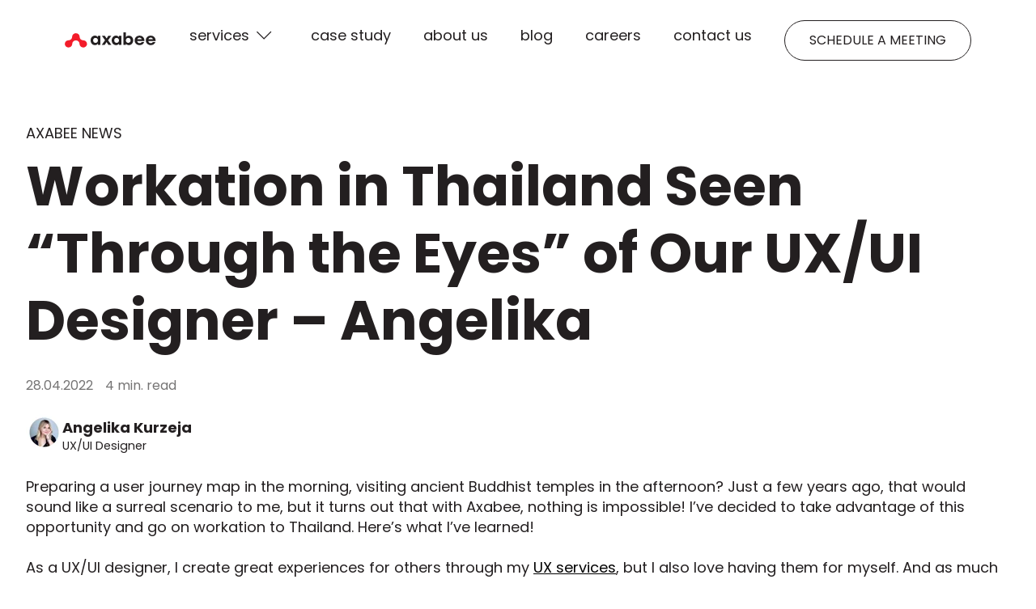

--- FILE ---
content_type: text/html; charset=UTF-8
request_url: https://axabee.com/blog/workation-in-thailand-seen-through-the-eyes-of-our-ux/ui-designer
body_size: 11993
content:
<!doctype html><html lang="en"><head>
    <style>
      .hs-image-social-sharing-24 {
        max-width: 38px !important;
        max-height: 38px !important;
        width: 38px !important;
        height: 38px !important;
        margin-right: 13px !important;
        margin-top: 18px;
      }

      @media (min-width: 768px) {
        .hs-image-social-sharing-24 {
          max-width: 40px !important;
          max-height: 40px !important;
          width: 40px !important;
          height: 40px !important;
          margin-right: 13px !important;
        }
      }

      @media (min-width: 1281px) {
        .hs-image-social-sharing-24 {
          max-width: 46px !important;
          max-height: 46px !important;
          width: 46px !important;
          height: 46px !important;
          margin-right: 13px !important;
        }
      }

      @media (max-width: 1279px) {
        .hs-submit {
          padding-left: 26px;
          padding-right: 26px;
        }

        .hs_submit.hs-submit {
          padding-left: 26px;
          padding-right: 26px;
        }
      }

      @media (min-width: 1280px) {
        .hs_i_have_read_and_accept_privacy_policy {
          padding-left: 400px;
        }

        .hs_email {
          padding-left: 400px;
          padding-right: 400px;
        }

        .hs-submit {
          display: flex;
          justify-content: center;
        }

        .hs_submit.hs-submit {
          margin-top: 40px !important;
        }
      }

      .hs-tools-menu {
        display: none;
      }

      #hs-eu-cookie-confirmation-inner {
      }

      #hs-eu-policy-wording {
        font-size: 18px;
        color: black;
      }

      div#hs-eu-cookie-confirmation div#hs-eu-cookie-confirmation-inner p {
        margin: 0 !important;
      }

      #hs-eu-policy-wording {
        margin-top: 12px;
        margin-right: 56px;
      }

      #div#hs-eu-cookie-confirmation
        div#hs-eu-cookie-confirmation-inner
        div#hs-eu-policy-wording {
        margin: 0;
      }

      #hs-eu-confirmation-button {
        border-radius: 28px;
        font-size: 16px;
        margin-left: 56px;
      }

      div#hs-eu-cookie-confirmation
        div#hs-eu-cookie-confirmation-inner
        a#hs-eu-confirmation-button {
        border-radius: 28px;
        font-size: 16px;
        margin-left: 56px;
      }
    </style>
    <meta charset="utf-8">
    
    <title>Workation in Thailand Seen “Through the Eyes” of Our UX/UI Designer – Angelika</title>
     
    <link rel="shortcut icon" href="https://axabee.com/hubfs/axabeea.png">
    
    <meta name="description" content="Embark on a virtual workation journey to Thailand with our talented UX/UI Designer, Angelika. Discover how she seamlessly balances work and adventure, gaining inspiration from Thailand's beauty.">
        
      <meta name="viewport" content="width=device-width, initial-scale=1">

    
    <meta property="og:description" content="Embark on a virtual workation journey to Thailand with our talented UX/UI Designer, Angelika. Discover how she seamlessly balances work and adventure, gaining inspiration from Thailand's beauty.">
    <meta property="og:title" content="Workation in Thailand Seen “Through the Eyes” of Our UX/UI Designer – Angelika">
    <meta name="twitter:description" content="Embark on a virtual workation journey to Thailand with our talented UX/UI Designer, Angelika. Discover how she seamlessly balances work and adventure, gaining inspiration from Thailand's beauty.">
    <meta name="twitter:title" content="Workation in Thailand Seen “Through the Eyes” of Our UX/UI Designer – Angelika">

    

    
    <style>
a.cta_button{-moz-box-sizing:content-box !important;-webkit-box-sizing:content-box !important;box-sizing:content-box !important;vertical-align:middle}.hs-breadcrumb-menu{list-style-type:none;margin:0px 0px 0px 0px;padding:0px 0px 0px 0px}.hs-breadcrumb-menu-item{float:left;padding:10px 0px 10px 10px}.hs-breadcrumb-menu-divider:before{content:'›';padding-left:10px}.hs-featured-image-link{border:0}.hs-featured-image{float:right;margin:0 0 20px 20px;max-width:50%}@media (max-width: 568px){.hs-featured-image{float:none;margin:0;width:100%;max-width:100%}}.hs-screen-reader-text{clip:rect(1px, 1px, 1px, 1px);height:1px;overflow:hidden;position:absolute !important;width:1px}
</style>

<link rel="stylesheet" href="https://axabee.com/hubfs/hub_generated/template_assets/1/52777619697/1767600959485/template_main.min.css">
<link rel="stylesheet" href="https://axabee.com/hubfs/hub_generated/template_assets/1/52774957811/1767600956173/template_blog.min.css">
<link rel="stylesheet" href="https://axabee.com/hubfs/hub_generated/template_assets/1/52777469629/1767600959028/template_theme-overrides.min.css">
<link rel="stylesheet" href="https://axabee.com/hubfs/hub_generated/module_assets/1/61379047649/1744346910453/module_menu-inverted.min.css">
<link rel="stylesheet" href="https://axabee.com/hubfs/hub_generated/module_assets/1/54210742238/1744346791831/module_Calendly.min.css">
<link rel="stylesheet" href="https://axabee.com/hubfs/hub_generated/module_assets/1/54858384828/1744346797670/module_menu-mobile.min.css">
<link rel="stylesheet" href="https://axabee.com/hubfs/hub_generated/module_assets/1/54371846368/1744346793021/module_Main_Heading.min.css">

<style>
  #hs_cos_wrapper_module_16692764524767 .heading-label_text {}

#hs_cos_wrapper_module_16692764524767 .mh-button {}

#hs_cos_wrapper_module_16692764524767 .main-heading {}

#hs_cos_wrapper_module_16692764524767 .heading-wrapper {}

@media (min-width:1280px) {
  #hs_cos_wrapper_module_16692764524767 .heading-wrapper {}
}

</style>

<link rel="stylesheet" href="https://axabee.com/hubfs/hub_generated/module_assets/1/56830553798/1744346813078/module_Main_Image_Module.min.css">
<link rel="stylesheet" href="https://axabee.com/hubfs/hub_generated/module_assets/1/62599398116/1744346912621/module_Latest_Blog_Posts.min.css">
<link rel="stylesheet" href="https://axabee.com/hubfs/hub_generated/module_assets/1/57626158313/1744346820456/module_Read_More_Section.min.css">
<style>
  @font-face {
    font-family: "Poppins";
    font-weight: 700;
    font-style: normal;
    font-display: swap;
    src: url("/_hcms/googlefonts/Poppins/700.woff2") format("woff2"), url("/_hcms/googlefonts/Poppins/700.woff") format("woff");
  }
  @font-face {
    font-family: "Poppins";
    font-weight: 400;
    font-style: normal;
    font-display: swap;
    src: url("/_hcms/googlefonts/Poppins/regular.woff2") format("woff2"), url("/_hcms/googlefonts/Poppins/regular.woff") format("woff");
  }
  @font-face {
    font-family: "Poppins";
    font-weight: 400;
    font-style: normal;
    font-display: swap;
    src: url("/_hcms/googlefonts/Poppins/regular.woff2") format("woff2"), url("/_hcms/googlefonts/Poppins/regular.woff") format("woff");
  }
  @font-face {
    font-family: "Poppins";
    font-weight: 700;
    font-style: normal;
    font-display: swap;
    src: url("/_hcms/googlefonts/Poppins/700.woff2") format("woff2"), url("/_hcms/googlefonts/Poppins/700.woff") format("woff");
  }
</style>

    <script type="application/ld+json">
{
  "mainEntityOfPage" : {
    "@type" : "WebPage",
    "@id" : "https://axabee.com/blog/workation-in-thailand-seen-through-the-eyes-of-our-ux/ui-designer"
  },
  "author" : {
    "name" : "Angelika Kurzeja",
    "url" : "https://axabee.com/blog/author/angelika-kurzeja",
    "@type" : "Person"
  },
  "headline" : "Workation in Thailand Seen “Through the Eyes” of Our UX/UI Designer – Angelika",
  "datePublished" : "2023-01-18T14:31:23.000Z",
  "dateModified" : "2023-11-27T08:46:54.049Z",
  "publisher" : {
    "name" : "Axabee",
    "logo" : {
      "url" : "https://26078261.fs1.hubspotusercontent-eu1.net/hubfs/26078261/axabeea-1.png",
      "@type" : "ImageObject"
    },
    "@type" : "Organization"
  },
  "@context" : "https://schema.org",
  "@type" : "BlogPosting",
  "image" : [ "https://26078261.fs1.hubspotusercontent-eu1.net/hubfs/26078261/1440x1094%20%281%29%20%282%29.png" ]
}
</script>


    

<!-- Hotjar Tracking Code for https://axabee.com/ --> 
<script defer>     
  (function(h,o,t,j,a,r){         
    h.hj=h.hj||function(){(h.hj.q=h.hj.q||[]).push(arguments)};         
    h._hjSettings={hjid:3241432,hjsv:6};         
    a=o.getElementsByTagName('head')[0];         
    r=o.createElement('script');r.async=1;         
    r.src=t+h._hjSettings.hjid+j+h._hjSettings.hjsv;         
    a.appendChild(r);     
  })(window,document,'https://static.hotjar.com/c/hotjar-','.js?sv='); 
</script>
<link rel="preload" href="https://assets.calendly.com/assets/external/widget.css" as="style" onload="this.onload=null;this.rel='stylesheet'">
<noscript><link rel="stylesheet" href="https://assets.calendly.com/assets/external/widget.css"></noscript>

<!-- Google Tag Manager -->
<script>(function(w,d,s,l,i){w[l]=w[l]||[];w[l].push({'gtm.start':
new Date().getTime(),event:'gtm.js'});var f=d.getElementsByTagName(s)[0],
j=d.createElement(s),dl=l!='dataLayer'?'&l='+l:'';j.async=true;j.src=
'https://www.googletagmanager.com/gtm.js?id='+i+dl;f.parentNode.insertBefore(j,f);
})(window,document,'script','dataLayer','GTM-WJZB4W4');</script>
<!-- End Google Tag Manager -->
<!-- Start cookieyes banner --> 
<script id="cookieyes" type="text/javascript" src="https://cdn-cookieyes.com/client_data/c4933b147c8510e4237a34cd/script.js"></script> 
<!-- End cookieyes banner -->
<link rel="amphtml" href="https://axabee.com/blog/workation-in-thailand-seen-through-the-eyes-of-our-ux/ui-designer?hs_amp=true">

<meta property="og:image" content="https://axabee.com/hubfs/1440x1094%20(1)%20(2).png">
<meta property="og:image:width" content="1440">
<meta property="og:image:height" content="1094">
<meta property="og:image:alt" content="Angelika Kurzeja UX/UI Designer Axabee Workation">
<meta name="twitter:image" content="https://axabee.com/hubfs/1440x1094%20(1)%20(2).png">
<meta name="twitter:image:alt" content="Angelika Kurzeja UX/UI Designer Axabee Workation">

<meta property="og:url" content="https://axabee.com/blog/workation-in-thailand-seen-through-the-eyes-of-our-ux/ui-designer">
<meta name="twitter:card" content="summary_large_image">

<link rel="canonical" href="https://axabee.com/blog/workation-in-thailand-seen-through-the-eyes-of-our-ux/ui-designer">
<style>
  .section.padding-100-40{
    padding-top: 0px !important;
  }
  .secondary-heading{
    padding-left: 0px !important;
  }
  span#hs_cos_wrapper_my_social_sharing {
    display: flex;
    flex-direction: row;
    flex-wrap: nowrap;
    gap: 16px;
  }
</style>
<meta property="og:type" content="article">
<link rel="alternate" type="application/rss+xml" href="https://axabee.com/blog/rss.xml">
<meta name="twitter:domain" content="axabee.com">
<script src="//platform.linkedin.com/in.js" type="text/javascript">
    lang: en_US
</script>

<meta http-equiv="content-language" content="en">






  <meta name="generator" content="HubSpot"></head>
  <body>
    <div class="body-wrapper   hs-content-id-58381711316 hs-blog-post hs-blog-id-57635157232">
       <div data-global-resource-path="axabee-theme/templates/partials/header-white.html"><style>
  .dark-header {
    color: var(--color-black);
    background: var(--color-white);
  }

  .dark-header-content {
    display: flex;
    align-items: center;
    justify-content: space-between;
    height: 70px;
  }

  @media (min-width: 1280px) {
    .dark-header-content {
      height: 100px;
      padding-left: 0;
      padding-right: 0;
    }
  }

  img.hs-image-widget {
    display: block;
  }

  .dark-header-wrapper {
    width: calc(168px * 0.785);
  }

  @media (min-width: 1280px) {
    .dark-header-wrapper {
      width: 168px;
    }
  }

  .header-desktop {
    display: none;
    color: #231f20;
  }

  @media (min-width: 1280px) {
    .header-desktop {
      display: flex;
      align-items: center;
      justify-content: center;
    }
  }

  .calendly-button-white {
    display: none;
  }

  @media (min-width: 1280px) {
    .calendly-button-white {
      display: block;
    }
  }

  .mobile-menu {
    display: flex;
    align-items: center;
  }

  @media (min-width: 1280px) {
    .mobile-menu {
      display: none;
    }
  }

  #menu-btn {
    border: var(--color-black) solid 1px;
  }

  .mobile-menu-button-dot {
    background-color: var(--color-black);
  }
</style>

<header class="dark-header">
  <div class="section header-bar">
    <div class="dark-header-content">
      <div class="dark-header-wrapper">
        <div id="hs_cos_wrapper_site_logo" class="hs_cos_wrapper hs_cos_wrapper_widget hs_cos_wrapper_type_module widget-type-logo" style="" data-hs-cos-general-type="widget" data-hs-cos-type="module">
  






















  
  <span id="hs_cos_wrapper_site_logo_hs_logo_widget" class="hs_cos_wrapper hs_cos_wrapper_widget hs_cos_wrapper_type_logo" style="" data-hs-cos-general-type="widget" data-hs-cos-type="logo"><a href="//axabee.com/" id="hs-link-site_logo_hs_logo_widget" style="border-width:0px;border:0px;"><img src="https://axabee.com/hubfs/logo%20axabee%20mono%20black-%20rgb%203%20(1).svg" class="hs-image-widget " height="30" style="height: auto;width:168px;border-width:0px;border:0px;" width="168" alt="Axabee - software house" title="Axabee - software house"></a></span>
</div>
      </div>

      <div class="header-desktop">
        <div id="hs_cos_wrapper_module_16758996666002" class="hs_cos_wrapper hs_cos_wrapper_widget hs_cos_wrapper_type_module" style="" data-hs-cos-general-type="widget" data-hs-cos-type="module"><div id="menu">
  <ul id="menu-items">
    <li class="menu-item">
      <div class="services-item-wrapper">
        <div id="services-item">services
        <svg id="services-arrowhead-icon" class="dropdown-col__arrowheaddown" xmlns="http://www.w3.org/2000/svg" width="16" height="9" viewbox="0 0 16 9" fill="none">
          <path d="M15.1191 1L8.13761 8L1.11914 1.03768" stroke="#231F20" />
          </svg>
       </div>  
      </div>
       <ul id="dropdown-menu">
        <li class="dropdown-menu__wrapper">
          <div class="dropdown-col">
            <span class="dropdown-col__header">
              <a href="/services/mobile-app-development">
                mobile app development
                <svg class="dropdown-col__arrowheadright" xmlns="http://www.w3.org/2000/svg" width="9" height="15" viewbox="0 0 9 15" fill="none">
                  <path d="M0.5 0.5L7.5 7.5L0.499999 14.5" stroke="#fff" />
                  </svg>
              </a>
            </span>
            <ul class="dropdown-col__items">
              <li><a href="/services/mobile-app-development/ios">iOS app development</a></li>
              <li><a href="/services/mobile-app-development/android">android app development</a></li>
              <li><a href="/services/mobile-app-development/flutter">flutter app development</a></li>
              <li><a href="/services/mobile-app-development/react-native/">react native app development</a></li>
            </ul>
          </div>
          <div class="dropdown-col">
            <span class="dropdown-col__header">
              <a href="/services/ux-ui-design">
                UX/UI design
                <svg class="dropdown-col__arrowheadright" xmlns="http://www.w3.org/2000/svg" width="9" height="15" viewbox="0 0 9 15" fill="none">
                  <path d="M0.5 0.5L7.5 7.5L0.499999 14.5" stroke="#fff" />
                  </svg>
              </a>
            </span>
            <ul class="dropdown-col__items">
              <li><a href="/services/ux-audit">UX Audit</a></li>
              <li><a href="/services/ux-ui-design/product-discovery">Product Discovery</a></li>
            </ul>
          </div>
          <div class="dropdown-col">
            <div>
              <span class="dropdown-col__header">
                <a href="/services/web-development">
                  web development
                  <svg class="dropdown-col__arrowheadright" xmlns="http://www.w3.org/2000/svg" width="9" height="15" viewbox="0 0 9 15" fill="none">
                    <path d="M0.5 0.5L7.5 7.5L0.499999 14.5" stroke="#fff" />
                    </svg>
                </a>
              </span>
            </div>
            <div class="main-link-column-element">
              <span class="dropdown-col__header">
                <a href="/services/booking-system">
                  booking system
                  <svg class="dropdown-col__arrowheadright" xmlns="http://www.w3.org/2000/svg" width="9" height="15" viewbox="0 0 9 15" fill="none">
                    <path d="M0.5 0.5L7.5 7.5L0.499999 14.5" stroke="#fff" />
                    </svg>
                </a>
              </span>
            </div>
            <div class="main-link-column-element">
              <span class="dropdown-col__header">
                <a href="/services">see all services
                  <svg class="dropdown-col__arrowheadright" xmlns="http://www.w3.org/2000/svg" width="9" height="15" viewbox="0 0 9 15" fill="none">
                    <path d="M0.5 0.5L7.5 7.5L0.499999 14.5" stroke="#fff" />
                    </svg>
                </a>
              </span>
            </div>
          </div>
        </li>
      </ul>
    </li>
    <li class="menu-item"><a href="/case-study">case study</a></li>
    <li class="menu-item"><a href="/about-us">about us</a></li>
    <li class="menu-item"><a href="/blog">blog</a></li>
    <li class="menu-item"><a href="/careers">careers</a></li>
    <li class="menu-item"><a href="/contact-us">contact us</a></li>
  </ul>
</div></div>
      </div>

      <div class="calendly-button-white">
       <div id="hs_cos_wrapper_module_169148022622810" class="hs_cos_wrapper hs_cos_wrapper_widget hs_cos_wrapper_type_module" style="" data-hs-cos-general-type="widget" data-hs-cos-type="module"><button id="button-calendly-desktop" class="btn --uppercase --small">Schedule a meeting</button></div>
      </div>

      <div class="mobile-menu">
        <div id="hs_cos_wrapper_module_167593499999822" class="hs_cos_wrapper hs_cos_wrapper_widget hs_cos_wrapper_type_module" style="" data-hs-cos-general-type="widget" data-hs-cos-type="module"><button id="menu-btn" aria-label="mobile-menu-button" class="mobile-menu-dark-button">
  <div style="display: flex; justify-content: space-between; width: 25px; align-items: center;">
    <div class="mobile-menu-button-dot"></div>
    <div class="mobile-menu-button-dot"></div>
    <div class="mobile-menu-button-dot"></div>
  </div>
</button>

<nav id="mobile-menu">
  <div class="mobile-menu__header-buttons">
    <div>
      <div id="back-to-home-button" class="menu-back-to" style="display: none;">
         <svg class="menu-back-to-icon" xmlns="http://www.w3.org/2000/svg" width="10" height="16" viewbox="0 0 10 16" fill="none">
          <path d="M9 15.5L0.999999 8.01979L8.95694 0.499999" stroke="white" />
          </svg>
        HOME
      </div>
      <div id="back-to-services-button" class="menu-back-to" style="display: none;">
          <svg class="menu-back-to-icon" xmlns="http://www.w3.org/2000/svg" width="10" height="16" viewbox="0 0 10 16" fill="none">
            <path d="M9 15.5L0.999999 8.01979L8.95694 0.499999" stroke="white" />
            </svg>
          SERVICES
      </div>
    </div>
    <div id="close-btn">
      
      <svg xmlns="http://www.w3.org/2000/svg" width="36" height="36" viewbox="0 0 36 36" fill="none">
        <path fill-rule="evenodd" clip-rule="evenodd" d="M18.002 18.7116L24.2879 24.9975L24.9951 24.2904L18.7091 18.0045L25.004 11.7095L24.2969 11.0024L18.002 17.2974L11.7071 11.0024L11 11.7095L17.2949 18.0045L11.009 24.2904L11.7161 24.9975L18.002 18.7116Z" fill="white" />
      </svg>
    </div>
  </div>

  <ul id="home-section">
    <li id="go-to-services-button">
      <div class="menu-row">
        services
          <svg class="arrow--shift" xmlns="http://www.w3.org/2000/svg" width="9" height="16" viewbox="0 0 9 16" fill="none">
            <path d="M0.5 1L7.5 8L0.499999 15" stroke="white" />
            </svg>
      </div>
    </li>
    <li><a href="/case-study">case study</a></li>
    <li><a href="/about-us">about us</a></li>
    <li><a href="/blog">blog</a></li>
    <li><a href="/careers">careers</a></li>
    <li><a href="/contact-us">contact us</a></li>
    <li style="padding-top: 22px"><a style="display: flex;" href="https://booking.resabee.com" class="top-section-content"> 
    
    <span style="display: flex;">
<svg style="margin: 1px 4px 0 0;" xmlns="http://www.w3.org/2000/svg" width="66" height="15" viewbox="0 0 66 15" fill="white">
    <g id="Black">
    <g id="Group">
    <path id="Vector" d="M22.4441 4.0165V5.81404C22.3075 5.80432 22.2099 5.78489 22.0148 5.78489C20.9024 5.78489 19.946 6.27071 19.946 7.85449V10.8471H18.1896V4.14282H19.9363V5.3185C20.3559 4.44403 21.0878 3.99707 22.0441 3.99707C22.2099 3.99707 22.327 4.00679 22.4441 4.0165Z"></path>
    <path id="Vector_2" d="M29.4606 7.95165H24.2888C24.3961 9.02046 25.1378 9.56458 26.0453 9.56458C26.7186 9.56458 27.3041 9.26337 27.5383 8.71925H29.3533C28.8556 10.303 27.4992 11.0026 26.055 11.0026C23.9473 11.0026 22.5031 9.516 22.5031 7.51441C22.5031 5.50312 23.957 3.99707 26.016 3.99707C28.2506 3.99707 29.6265 5.73631 29.4606 7.95165ZM24.3766 6.66909H27.5968C27.4017 5.94035 26.8454 5.4351 26.0062 5.4351C25.1475 5.4351 24.5913 5.95007 24.3766 6.66909Z"></path>
    <path id="Vector_3" d="M29.7926 8.64152H31.5686C31.7052 9.17592 32.1053 9.54515 33.1982 9.54515C33.9691 9.54515 34.3399 9.36053 34.3399 9.00103C34.3399 8.55407 33.813 8.51521 32.7981 8.27229C30.8855 7.82534 30.1049 7.39782 30.1049 6.23185C30.1049 4.81325 31.2856 3.99707 33.0616 3.99707C34.9352 3.99707 35.8524 4.9007 36.0866 6.1444H34.3106C34.174 5.71688 33.813 5.46425 33.003 5.46425C32.3005 5.46425 31.8809 5.65858 31.8809 6.0278C31.8809 6.34844 32.1834 6.40674 33.1689 6.63022C35.0913 7.06746 36.1745 7.43668 36.1745 8.77755C36.1745 10.2739 34.8376 11.0123 33.1689 11.0123C31.3442 10.9929 30.0366 10.1184 29.7926 8.64152Z"></path>
    <path id="Vector_4" d="M43.4641 4.14282L43.4543 10.8471H41.7076V9.94352C41.2392 10.5751 40.5464 10.9929 39.5998 10.9929C37.8336 10.9929 36.526 9.55486 36.526 7.49498C36.526 5.42538 37.8629 3.99707 39.5901 3.99707C40.5464 3.99707 41.2587 4.43431 41.7174 5.08531V4.14282H43.4641ZM41.7076 7.49498C41.7076 6.39703 40.9562 5.64886 39.9804 5.64886C39.0046 5.64886 38.2825 6.39703 38.2825 7.49498C38.2825 8.60265 39.0143 9.3411 39.9804 9.3411C40.9562 9.3411 41.7076 8.60265 41.7076 7.49498Z"></path>
    <path id="Vector_5" d="M51.2014 7.49483C51.2014 9.55472 49.8742 10.9927 48.1275 10.9927C47.1712 10.9927 46.4784 10.5749 46.0002 9.94337V10.847H44.2438V1.46094H45.9905V5.08516C46.4589 4.43416 47.181 3.99692 48.1178 3.99692C49.8547 3.99692 51.2014 5.42524 51.2014 7.49483ZM49.4254 7.49483C49.4254 6.39688 48.7033 5.64871 47.7274 5.64871C46.7516 5.64871 46.0002 6.39688 46.0002 7.49483C46.0002 8.60251 46.7516 9.34095 47.7274 9.34095C48.6935 9.34095 49.4254 8.60251 49.4254 7.49483Z"></path>
    <path id="Vector_6" d="M58.6081 7.95165H53.4363C53.5436 9.02046 54.2852 9.56458 55.1927 9.56458C55.866 9.56458 56.4515 9.26337 56.6857 8.71925H58.5008C58.0031 10.303 56.6467 11.0026 55.2025 11.0026C53.0947 11.0026 51.6505 9.516 51.6505 7.51441C51.6505 5.50312 53.1045 3.99707 55.1635 3.99707C57.3981 3.99707 58.7837 5.73631 58.6081 7.95165ZM53.5241 6.66909H56.7443C56.5491 5.94035 55.9929 5.4351 55.1537 5.4351C54.295 5.4351 53.7485 5.95007 53.5241 6.66909Z"></path>
    <path id="Vector_7" d="M65.9851 7.95165H60.8132C60.9206 9.02046 61.6622 9.56458 62.5697 9.56458C63.243 9.56458 63.8285 9.26337 64.0627 8.71925H65.8777C65.38 10.303 64.0237 11.0026 62.5794 11.0026C60.4717 11.0026 59.0275 9.516 59.0275 7.51441C59.0275 5.50312 60.4814 3.99707 62.5404 3.99707C64.775 3.99707 66.1607 5.73631 65.9851 7.95165ZM60.901 6.66909H64.1212C63.9261 5.94035 63.3699 5.4351 62.5307 5.4351C61.6719 5.4351 61.1255 5.95007 60.901 6.66909Z"></path>
    </g>
    <path id="Vector_8" d="M11.7689 14.5C13.3749 14.5 14.6768 13.2036 14.6768 11.6045C14.6768 10.0053 13.3749 8.70898 11.7689 8.70898C10.1629 8.70898 8.86096 10.0053 8.86096 11.6045C8.86096 13.2036 10.1629 14.5 11.7689 14.5Z" fill="#F31C2A"></path>
    <path id="Vector_9" d="M13.828 1.35369C12.7546 0.284879 11.0274 0.216864 9.89546 1.18851C9.84667 1.22737 9.76861 1.29539 9.71006 1.35369C8.57811 2.48079 6.73381 2.48079 5.5921 1.35369C5.54331 1.3051 5.45549 1.22737 5.4067 1.18851C4.27475 0.216864 2.54755 0.275163 1.47415 1.35369C0.498329 2.32533 0.361715 3.81194 1.05455 4.92933C1.05455 4.92933 1.16189 5.07507 1.47415 5.45401C2.47924 6.69772 2.6061 8.41752 1.47415 9.55434C1.34729 9.68066 1.05455 10.079 1.05455 10.079C0.361715 11.1964 0.498329 12.683 1.47415 13.6547C2.6061 14.7818 4.45039 14.7818 5.5921 13.6547C6.72405 12.5276 6.72405 10.6912 5.5921 9.55434C5.56283 9.52519 5.5238 9.48633 5.50428 9.4669C4.45039 8.33007 4.47967 6.56169 5.5921 5.46373C6.72405 4.33663 8.56835 4.33663 9.71006 5.46373C9.75885 5.51231 9.84667 5.59004 9.89546 5.62891C11.0274 6.60055 12.7546 6.54225 13.828 5.46373C14.96 4.31719 14.96 2.49051 13.828 1.35369Z"></path>
    </g>
    </svg>
      travel tech
    </span>
    <div class="top-section-icon-holder">
    <svg xmlns="http://www.w3.org/2000/svg" width="10" height="10" viewbox="0 0 10 10" fill="white">
<g id="Layer_1" clip-path="url(#clip0_11753_43749)">
<path id="Vector" d="M8.74002 0.984863H8.52002H3.63002H3.33002V1.28486V1.70486V2.00486H3.63002H7.24002L1.17002 8.07486L0.960022 8.28486L1.17002 8.49486L1.68002 9.01486L1.90002 8.79486L8.01002 2.68486V6.38486V6.68486H8.31002H8.74002H9.04002V6.38486V1.49486V1.28486V0.984863H8.74002Z" />
</g>
<defs>
<clippath id="clip0_11753_43749">
<rect width="8.08" height="8.03" transform="translate(0.960022 0.984863)" />
</clippath>
</defs>
</svg>
    </div>
    </a></li>
  </ul>
  <ul id="services-section" style="display: none;">
    <li class="services-section__header"><a href="/services">services</a></li>
    <li class="services-section__item">
      <a href="/services/web-development">web development</a>
    </li>
    <li class="services-section__item" id="go-to-mobile-app-development-button">
      <div class="menu-row">
        <span class="services-section__text">mobile app development</span>
        <svg class="arrow--shift" xmlns="http://www.w3.org/2000/svg" width="9" height="16" viewbox="0 0 9 16" fill="none">
          <path d="M0.5 1L7.5 8L0.499999 15" stroke="white" />
          </svg>
      </div>
    </li>
    <li class="services-section__item" id="go-to-ux-ui-button">
      <div class="menu-row">
        UX/UI design
        <svg class="arrow--shift" xmlns="http://www.w3.org/2000/svg" width="9" height="16" viewbox="0 0 9 16" fill="none">
          <path d="M0.5 1L7.5 8L0.499999 15" stroke="white" />
          </svg>
      </div>
    </li>
    <li class="services-section__item">
      <a href="/services/booking-system">booking system</a>
    </li>
    <li class="services-section__item">
      <a href="/services">see all services</a>
    </li>
  </ul>
  <ul id="mobile-app-development-section" style="display: none;">
    <li class="services-section__header">
      <a href="/services/mobile-app-development"><span class="services-section__text">mobile app development</span></a>
    </li>
    <li class="services-section__item">
      <a href="/services/mobile-app-development/ios"><span class="services-section__text">iOS mobile app
          development</span></a>
    </li>
    <li class="services-section__item">
      <a href="/services/mobile-app-development/android"><span class="services-section__text">android app
          development</span></a>
    </li>
    <li class="services-section__item">
      <a href="/services/mobile-app-development/react-native"><span class="services-section__text">react native
          apps</span></a>
    </li>
    <li class="services-section__item">
      <a href="/services/mobile-app-development/flutter"><span class="services-section__text">flutter app
          development</span></a>
    </li>
    <li class="services-section__item"><a href="/services">see all</a></li>
  </ul>
  <ul id="ux-ui-section" class="ux-ui-design--shift" style="display: none;">
    <li class="services-section__header">
      <a href="/services/ux-ui-design">UX/UI design</a>
    </li>
    <li class="services-section__item">
      <a href="/services/ux-audit">UX audit</a>
    </li>
    
  </ul>
  <div id="button-calendly-section-mobile">
    <div id="calendly-mobile-button-handler">
      <button id="button-calendly-mobile">
        SCHEDULE A MEETING
      </button>
    </div>
  </div>
</nav></div>
      </div>
    </div>
  </div>
</header></div>  

      <main id="main-content" class="body-container-wrapper">
        


<div>

  

  <div>
    <article>
      <div class="content-wrapper">
        <div id="hs_cos_wrapper_module_16692764524767" class="hs_cos_wrapper hs_cos_wrapper_widget hs_cos_wrapper_type_module" style="" data-hs-cos-general-type="widget" data-hs-cos-type="module"><div class="heading-wrapper section">
  <div class="heading-flex-wrapper">
    <div>
      
      <p class="heading-label">
        AXABEE NEWS
      </p>
      
      <h1 class="main-heading">
        Workation in Thailand Seen “Through the Eyes” of Our UX/UI Designer – Angelika&nbsp;
      </h1>

      
      <div style="display: flex; margin-top: 28px;">
        <div class="heading-date-label" style="margin-right: 15px">
          28.04.2022
        </div>
        <div class="heading-sublabel">
          4 min. read
        </div>
      </div>

      <div class="blog-post__meta">
        
        <div class="blog-post__author-image-wrapper">
          <img class="blog-post__author-image" src="https://axabee.com/hs-fs/hubfs/Damian%20fotka.png?width=45&amp;name=Damian%20fotka.png" width="45" loading="eager" alt="Angelika Kurzeja" srcset="https://axabee.com/hs-fs/hubfs/Damian%20fotka.png?width=23&amp;name=Damian%20fotka.png 23w, https://axabee.com/hs-fs/hubfs/Damian%20fotka.png?width=45&amp;name=Damian%20fotka.png 45w, https://axabee.com/hs-fs/hubfs/Damian%20fotka.png?width=68&amp;name=Damian%20fotka.png 68w, https://axabee.com/hs-fs/hubfs/Damian%20fotka.png?width=90&amp;name=Damian%20fotka.png 90w, https://axabee.com/hs-fs/hubfs/Damian%20fotka.png?width=113&amp;name=Damian%20fotka.png 113w, https://axabee.com/hs-fs/hubfs/Damian%20fotka.png?width=135&amp;name=Damian%20fotka.png 135w" sizes="(max-width: 45px) 100vw, 45px">
        </div>
        
        <div class="blog-post__author-bio-wrapper">
          <!--           <a class="blog-post__author-name" href="https://axabee.com/blog/author/angelika-kurzeja">Angelika Kurzeja</a> -->
          <p class="blog-post__author-name">
            Angelika Kurzeja
          </p>
          
          <p class="blog-post__author-bio-description">
            UX/UI Designer
          </p>
          
        </div>
      </div>

       
      <div class="heading-label_text">
        <p>Preparing a user journey map in the morning, visiting ancient Buddhist temples in the afternoon? Just a few years ago, that would sound like a surreal scenario to me, but it turns out that with Axabee, nothing is impossible! I’ve decided to take advantage of this opportunity and go on workation to Thailand. Here’s what I’ve learned!&nbsp;&nbsp;</p>
<p>&nbsp;</p>
<p><span data-contrast="auto">As a UX/UI designer, I create great experiences for others through my <a style="color: #000000; text-decoration: underline;" href="/services/ux-ui-design" rel="noopener" target="_blank">UX services</a>, but I also love having them for myself. And as much as I love discovering the depths of human nature and behaviors, sometimes it’s nice to discover the world around me a little bit more! That’s why, when I heard about an opportunity to go for a workation as Axabee’s employee, I didn’t hesitate even for a moment. Why would I miss a chance to combine designing and traveling – the two things I love?</span><span data-ccp-props="{&quot;201341983&quot;:0,&quot;335559739&quot;:160,&quot;335559740&quot;:259}">&nbsp;</span></p>
      </div>
      
    </div>

    
    
  </div>
</div>

</div>      
      </div>

      <div style="display: block; justify-content: center;">
        <div id="hs_cos_wrapper_module_16692711638744" class="hs_cos_wrapper hs_cos_wrapper_widget hs_cos_wrapper_type_module" style="" data-hs-cos-general-type="widget" data-hs-cos-type="module"><div class="main-image-module-desktop">
  <div class="main-image-module__image" style="background-image:url('https://axabee.com/hubfs/015.jpg')"></div>
</div>

<div class="main-image-module-mobile">
  <img class="main-image-module-mobile__image" src="https://axabee.com/hubfs/015.jpg">
</div></div>        
      </div>

      <div class="blog-post-text" style="display: flex; justify-content: center;">
        <div style="max-width: 724px;">
          <span id="hs_cos_wrapper_post_body" class="hs_cos_wrapper hs_cos_wrapper_meta_field hs_cos_wrapper_type_rich_text" style="" data-hs-cos-general-type="meta_field" data-hs-cos-type="rich_text"><h2 style="font-size: 32px;"><strong><span data-contrast="none" xml:lang="EN-US" lang="EN-US">First step: pick your destination!</span>&nbsp;</strong></h2>
<p><span data-contrast="auto" xml:lang="EN-US" lang="EN-US"><span>Workation</span><span> still is a relatively </span><span>new word</span><span> in the business vocabulary, so </span><span>I’ll</span><span> start by explaining it briefly to dispel any doubts. When going on </span><span>workation</span><span>, you continue working the same way you did so far, but from a different place – often on the other side of the globe. For me, that place was Thailand. </span></span><span>&nbsp;<br></span><span data-contrast="auto" xml:lang="EN-US" lang="EN-US"></span><span>&nbsp;<br></span><span data-contrast="auto" xml:lang="EN-US" lang="EN-US"><span>I chose it because I have always dreamt about going to Asia, and Thailand seemed like a perfect starting point. With its hassle-free Internet access and direct flight connections, </span><span>it’s</span><span> perfectly adjusted to the needs of digital nomads and those who go on </span><span>workation</span><span> as I did. Thai café and restaurant owners are open to receiving remote workers, and many services are adjusted to their needs. Another reason for picking Thailand was good access to veterinary services. Since we traveled with our dog, this aspect was crucial to us.</span></span><span data-ccp-props="{&quot;201341983&quot;:0,&quot;335559739&quot;:160,&quot;335559740&quot;:259}">&nbsp;</span></p>
<span style="font-size: 20px;"><!--more--></span>
<h2 style="font-size: 32px; font-weight: bold;" aria-level="2">What should you know before going on workation?&nbsp;</h2>
<p><span data-contrast="auto">I could talk about Thailand for hours, but enough about the destination. Let’s move to another topic that most likely interests you more. Here are some workation insights you may need!</span><span data-ccp-props="{&quot;201341983&quot;:0,&quot;335559739&quot;:160,&quot;335559740&quot;:259}">&nbsp;</span></p>
<p>&nbsp;</p>
<h3 style="font-size: 20px; font-weight: bold;" aria-level="3">#1 Workation can be a great energy booster!&nbsp;</h3>
<p><span data-contrast="auto">Your coworkers may worry that working from a different place will be more energy-consuming and result in lower productivity, but actually, it’s quite the opposite – you have my word! At least for me, the change in environment has boosted my energy, making me reach my productivity peaks. I felt I started looking at things from a different angle and gained a fresh perspective on my work, which, I think, was reflected in my projects.</span><span data-ccp-props="{&quot;201341983&quot;:0,&quot;335559739&quot;:160,&quot;335559740&quot;:259}">&nbsp;</span></p>
<p>&nbsp;</p>
<h3 style="font-size: 20px; font-weight: bold;" aria-level="3">#2 You will most likely get your job done faster on workation&nbsp;&nbsp;</h3>
<p><span data-contrast="auto">When there are so many things to see and try around, you are motivated to organize your work better to enjoy the new place as much as possible. I ended up being much more time-efficient than back in Poland – obviously, without compromising the quality of the work.</span><span data-ccp-props="{&quot;201341983&quot;:0,&quot;335559739&quot;:160,&quot;335559740&quot;:259}">&nbsp;</span></p>
<p>&nbsp;</p>
<h3 style="font-weight: bold; font-size: 20px;" aria-level="3">#3 Your team doesn’t have to be affected by the fact that you are working from a different time zone&nbsp;</h3>
<p><span data-contrast="auto">With the tools we use in Axabee, we barely notice that some members of the teamwork are from different time zones. Workation shouldn’t affect the team’s productivity if it is managed thoughtfully! </span><span>&nbsp;<br></span><span>&nbsp;<br></span><span data-contrast="auto">Overall, I am grateful to Axabee for the opportunity to discover another culture without taking a break from my professional activity. The only minus of the workation is that I haven’t been able to meet my team face to face for four months, but that’s one detail among so many positives! </span><span>&nbsp;<br></span><span>&nbsp;<br></span><span data-contrast="auto">Now that my first workation experience is ending, I know that I will want to continue doing such breaks occasionally. Of course, it will be great to see my colleagues again, but I’m sure I will start planning another journey after a while. Next destination? Either I come back to Asia to visit Laos, Cambodia, and Vietnam, or go for workation in Europe, and more specifically in the Balkans. </span><span>&nbsp;<br></span><span>&nbsp;<br></span><span data-contrast="auto">As you can see, workation was a stimulating and creativity-boosting experience for me, and I would recommend it to anyone!</span><span data-ccp-props="{&quot;201341983&quot;:0,&quot;335559739&quot;:160,&quot;335559740&quot;:259}">&nbsp;</span></p></span>
        </div>

        
      </div>

      <!--       <div class="blog-links-first">


</div> -->
      <div>
        <div class="blog-post__share">
          <div class="blog-post__share-label">
            DO YOU LIKE IT? SHARE
          </div>
          <span id="hs_cos_wrapper_my_social_sharing" class="hs_cos_wrapper hs_cos_wrapper_widget hs_cos_wrapper_type_social_sharing" style="" data-hs-cos-general-type="widget" data-hs-cos-type="social_sharing"><a href="http://www.facebook.com/share.php?u=https%3A%2F%2Faxabee.com%2Fblog%2Fworkation-in-thailand-seen-through-the-eyes-of-our-ux%2Fui-designer%3Futm_medium%3Dsocial%26utm_source%3Dfacebook" target="_blank" rel="noopener" style="width:24px;border-width:0px;border:0px;"><img src="https://axabee.com/hubfs/Frame%201545%20(4).svg" class="hs-image-widget hs-image-social-sharing-24" style="max-height:24px;max-width:24px;border-width:0px;border:0px;" width="24" hspace="0" alt="Share on Facebook" loading="lazy"></a>&nbsp;<a href="http://www.linkedin.com/shareArticle?mini=true&amp;url=https%3A%2F%2Faxabee.com%2Fblog%2Fworkation-in-thailand-seen-through-the-eyes-of-our-ux%2Fui-designer%3Futm_medium%3Dsocial%26utm_source%3Dlinkedin" target="_blank" rel="noopener" style="width:24px;border-width:0px;border:0px;"><img src="https://axabee.com/hubfs/%F0%9F%A6%86%20icon%20_social%20linkedin_%20(6).svg" class="hs-image-widget hs-image-social-sharing-24" style="max-height:24px;max-width:24px;border-width:0px;border:0px;" width="24" hspace="0" alt="Share on LinkedIn" loading="lazy"></a>&nbsp;<a href="https://twitter.com/intent/tweet?original_referer=https%3A%2F%2Faxabee.com%2Fblog%2Fworkation-in-thailand-seen-through-the-eyes-of-our-ux%2Fui-designer%3Futm_medium%3Dsocial%26utm_source%3Dtwitter&amp;url=https%3A%2F%2Faxabee.com%2Fblog%2Fworkation-in-thailand-seen-through-the-eyes-of-our-ux%2Fui-designer%3Futm_medium%3Dsocial%26utm_source%3Dtwitter&amp;source=tweetbutton&amp;text=Workation%20in%20Thailand%20Seen%20%E2%80%9CThrough%20the%20Eyes%E2%80%9D%20of%20Our%20UX%2FUI%20Designer%20%E2%80%93%20Angelika" target="_blank" rel="noopener" style="width:24px;border-width:0px;border:0px;"><img src="https://axabee.com/hubfs/%F0%9F%A6%86%20icon%20_social%20linkedin_%20(7).svg" class="hs-image-widget hs-image-social-sharing-24" style="max-height:24px;max-width:24px;border-width:0px;border:0px;" width="24" hspace="0" alt="Share on Twitter" loading="lazy"></a></span>
        </div>
        <div class="blog-post-section section padding-160-160">
          <div id="hs_cos_wrapper_module_16774225527022" class="hs_cos_wrapper hs_cos_wrapper_widget hs_cos_wrapper_type_module" style="" data-hs-cos-general-type="widget" data-hs-cos-type="module">


<h2 class="blog-section-header">
  Read our other articles
</h2>



<div class="read-more-section-wrapper"> 

  
  
<a class="read-more-section-wrapper-link" style="  text-decoration: none; color: black" href="https://axabee.com/blog/do-not-underestimate-the-power-of-ux-in-travel">
<div class="read-more-section-card">
  <div class="read-more-section-image-blog">
    <img class="read-more-section-image-blog" src="https://axabee.com/hubfs/003+.jpg">
  </div>
<span class="read-more-label">
  26.08.2020
  </span>
  <span class="read-more-label">
  4 min. read
  </span>
<div class="read-more-section-title">
  Do Not Underestimate the Power of UX in Travel
</div>
</div>
  </a>
  
<a class="read-more-section-wrapper-link" style="  text-decoration: none; color: black" href="https://axabee.com/blog/how-to-choose-the-best-software-house-for-your-travel-business">
<div class="read-more-section-card">
  <div class="read-more-section-image-blog">
    <img class="read-more-section-image-blog" src="https://axabee.com/hubfs/002+.jpg">
  </div>
<span class="read-more-label">
  26.08.2020
  </span>
  <span class="read-more-label">
  6 min. read
  </span>
<div class="read-more-section-title">
  How to Choose the Best Software House for Your Travel Business?
</div>
</div>
  </a>
  
<a class="read-more-section-wrapper-link" style="  text-decoration: none; color: black" href="https://axabee.com/blog/mobile-trends-and-travel-industry">
<div class="read-more-section-card">
  <div class="read-more-section-image-blog">
    <img class="read-more-section-image-blog" src="https://axabee.com/hubfs/008+.jpg">
  </div>
<span class="read-more-label">
  01.09.2021
  </span>
  <span class="read-more-label">
  8 min. read
  </span>
<div class="read-more-section-title">
  Mobile Trends and Travel Industry
</div>
</div>
  </a>
  


  </div></div>
        </div>
        <div class="blog-links-section">
            <div>
              <div class="blog-links-second">
                <div id="hs_cos_wrapper_module_16740001084232" class="hs_cos_wrapper hs_cos_wrapper_widget hs_cos_wrapper_type_module" style="" data-hs-cos-general-type="widget" data-hs-cos-type="module">

<div class="section padding-160-160">
  
  <span>CASE STUDIES</span>
  <h2 class="read-more-title">
    Read about our projects
  </h2>
  

  <div class="read-more-section-wrapper"> 
    
    
    <a class="read-more-section-wrapper-link" style="  text-decoration: none; color: black" href="https://axabee.com/case-study/repapp-itaka">
      <div class="read-more-section-card">
        <div class="read-more-section-image">
          <img class="read-more-section-image" src="https://axabee.com/hubfs/Rectangle%20500.svg">
        </div>

        <div class="read-more-section-title">
          RepApp - business tablet app for tour representatives
        </div>
      </div>
    </a>
    
    <a class="read-more-section-wrapper-link" style="  text-decoration: none; color: black" href="https://axabee.com/case-study/fact-combiner">
      <div class="read-more-section-card">
        <div class="read-more-section-image">
          <img class="read-more-section-image" src="https://axabee.com/hubfs/Rectangle%20500%20(1).svg">
        </div>

        <div class="read-more-section-title">
          Fact Combiner - algorithm based sales booster
        </div>
      </div>
    </a>
    
    <a class="read-more-section-wrapper-link" style="  text-decoration: none; color: black" href="https://axabee.com/case-study/revbee-itaka">
      <div class="read-more-section-card">
        <div class="read-more-section-image">
          <img class="read-more-section-image" src="https://axabee.com/hubfs/Rectangle%20500%20(2).svg">
        </div>

        <div class="read-more-section-title">
          Revbee – credibility  &amp; social proof platform?
        </div>
      </div>
    </a>
    
    
  </div>
</div></div>
              </div>
            </div>
        </div>
      </div>
    </article>
  </div>




  


</div>

      </main>

       <div data-global-resource-path="axabee-theme/templates/partials/footer-career.html">

<footer class="footer --no-border">
  <div class="footer__columns">
    <div class="footer__column">
      <label class="footer__label">Follow us</label>
      <ul class="footer__list">
        <li>
          <a href="https://www.facebook.com/axabeecom" target="_blank">
            <img src="https://axabee.com/hubfs/Footer%20icons/fb.svg" alt="facebook icon">
          </a>
        </li>
        <li>
          <a href="https://www.linkedin.com/company/axabee" target="_blank">
            <img src="https://axabee.com/hubfs/Footer%20icons/linkedin.svg" alt="linkedin icon">
          </a>
        </li>
        <li>
          <a href="https://www.instagram.com/axabeecom" target="_blank">
            <img src="https://axabee.com/hubfs/Footer%20icons/instagram.svg" alt="instagram icon">
          </a>
        </li>
        <li>
          <a href="https://www.youtube.com/channel/UChJ7xxYhQxgaxnghDfgi2aw/featured" target="_blank">
            <img src="https://axabee.com/hubfs/Footer%20icons/youtube.svg" alt="youtube icon">
          </a>
        </li>
      </ul>
    </div>
    <div class="footer__column --second">
      <label class="footer__label">Contact us</label>
      
        <a class="footer__email" href="mailto:info@axabee.com">info@axabee.com</a>
      
    </div>
  </div>
  <div class="footer__copyrights">
    © Axabee sp.z o.o. 2023. All rights reserved.
    <a style="color: inherit;" target="_blank" href="/privacy-policy">Privacy policy</a>
  </div>
</footer></div> 
    </div>
      
<!-- HubSpot performance collection script -->
<script defer src="/hs/hsstatic/content-cwv-embed/static-1.1293/embed.js"></script>
<script src="https://axabee.com/hubfs/hub_generated/template_assets/1/52777469405/1767600960605/template_main.min.js"></script>
<script>
var hsVars = hsVars || {}; hsVars['language'] = 'en';
</script>

<script src="/hs/hsstatic/cos-i18n/static-1.53/bundles/project.js"></script>
<script src="https://axabee.com/hubfs/hub_generated/module_assets/1/61379047649/1744346910453/module_menu-inverted.min.js"></script>
<script src="https://axabee.com/hubfs/hub_generated/module_assets/1/54210742238/1744346791831/module_Calendly.min.js"></script>
<script src="https://axabee.com/hubfs/hub_generated/module_assets/1/54858384828/1744346797670/module_menu-mobile.min.js"></script>

<!-- Start of HubSpot Analytics Code -->
<script type="text/javascript">
var _hsq = _hsq || [];
_hsq.push(["setContentType", "blog-post"]);
_hsq.push(["setCanonicalUrl", "https:\/\/axabee.com\/blog\/workation-in-thailand-seen-through-the-eyes-of-our-ux\/ui-designer"]);
_hsq.push(["setPageId", "58381711316"]);
_hsq.push(["setContentMetadata", {
    "contentPageId": 58381711316,
    "legacyPageId": "58381711316",
    "contentFolderId": null,
    "contentGroupId": 57635157232,
    "abTestId": null,
    "languageVariantId": 58381711316,
    "languageCode": "en",
    
    
}]);
</script>

<script type="text/javascript" id="hs-script-loader" async defer src="/hs/scriptloader/26078261.js"></script>
<!-- End of HubSpot Analytics Code -->


<script type="text/javascript">
var hsVars = {
    render_id: "acad141f-f068-413e-8813-5a032aecf5dc",
    ticks: 1767764080807,
    page_id: 58381711316,
    
    content_group_id: 57635157232,
    portal_id: 26078261,
    app_hs_base_url: "https://app-eu1.hubspot.com",
    cp_hs_base_url: "https://cp-eu1.hubspot.com",
    language: "en",
    analytics_page_type: "blog-post",
    scp_content_type: "",
    
    analytics_page_id: "58381711316",
    category_id: 3,
    folder_id: 0,
    is_hubspot_user: false
}
</script>


<script defer src="/hs/hsstatic/HubspotToolsMenu/static-1.432/js/index.js"></script>

<style>
  .hs_recaptcha.hs-recaptcha.field.hs-form-field{
    display: inline-block;
    margin-top: 30px;
  }
  summary::-webkit-details-marker {
  	display: none;
  }
  .cky-overlay.cky-hide{
  display:none;
  z-index: 9;
  }
  .cky-consent-container{
  	z-index:10;
    left: 32.5%;
    left: calc(50% - 500px / 2);
    top: 50%; 
  }
  @media(max-width: 768px){
    .cky-consent-container{
      left: 0;
      top: unset;
    }
  }
</style>
<script src="https://cdnjs.cloudflare.com/ajax/libs/gsap/3.11.4/gsap.min.js" defer></script>
<script src="https://cdnjs.cloudflare.com/ajax/libs/gsap/3.11.4/ScrollTrigger.min.js" defer></script>
<script src="https://assets.calendly.com/assets/external/widget.js" type="text/javascript" async></script>


<div id="fb-root"></div>
  <script>(function(d, s, id) {
  var js, fjs = d.getElementsByTagName(s)[0];
  if (d.getElementById(id)) return;
  js = d.createElement(s); js.id = id;
  js.src = "//connect.facebook.net/en_GB/sdk.js#xfbml=1&version=v3.0";
  fjs.parentNode.insertBefore(js, fjs);
 }(document, 'script', 'facebook-jssdk'));</script>


    <script type="text/javascript" src="https://assets.calendly.com/assets/external/widget.js" defer></script>
  
</body></html>

--- FILE ---
content_type: text/css
request_url: https://axabee.com/hubfs/hub_generated/template_assets/1/52777619697/1767600959485/template_main.min.css
body_size: 8988
content:
/* Theme base styles */

/* Tools
Any animations, or functions used throughout the project.
Note: _macros.css needs to be imported into each stylesheet where macros are used and not included here
*/

/* Generic
This is where reset, normalize & box-sizing styles go.
*/

*, *:before, *:after {
  box-sizing: border-box;
}
/*! normalize.css v8.0.1 | MIT License | github.com/necolas/normalize.css */

/* Document
   ========================================================================== */

/**
 * 1. Correct the line height in all browsers.
 * 2. Prevent adjustments of font size after orientation changes in iOS.
 */

html {
  line-height: 1.15; /* 1 */
  -webkit-text-size-adjust: 100%; /* 2 */
}

/* Sections
   ========================================================================== */

/**
 * Remove the margin in all browsers.
 */

body {
  margin: 0;
}

/**
 * Correct the font size and margin on `h1` elements within `section` and
 * `article` contexts in Chrome, Firefox, and Safari.
 */

h1 {
  font-size: 2em;
  margin: 0.67em 0;
}

/* Grouping content
   ========================================================================== */

/**
 * Add the correct box sizing in Firefox.
 */

hr {
  box-sizing: content-box;
  height: 0;
}

/**
 * 1. Correct the inheritance and scaling of font size in all browsers.
 * 2. Correct the odd `em` font sizing in all browsers.
 */

pre {
  font-family: monospace, monospace; /* 1 */
  font-size: 1em; /* 2 */
}

/* Text-level semantics
   ========================================================================== */

/**
 * 1. Remove the bottom border in Chrome 57-
 * 2. Add the correct text decoration in Chrome, Edge, Opera, and Safari.
 */

abbr[title] {
  border-bottom: none; /* 1 */
  text-decoration: underline; /* 2 */
  text-decoration: underline dotted; /* 2 */
}

/**
 * Add the correct font weight in Chrome, Edge, and Safari.
 */

b,
strong {
  font-weight: bolder;
}

/**
 * 1. Correct the inheritance and scaling of font size in all browsers.
 * 2. Correct the odd `em` font sizing in all browsers.
 */

code,
kbd,
samp {
  font-family: monospace, monospace; /* 1 */
  font-size: 1em; /* 2 */
}

/**
 * Add the correct font size in all browsers.
 */

small {
  font-size: 80%;
}

/**
 * Prevent `sub` and `sup` elements from affecting the line height in
 * all browsers.
 */

sub,
sup {
  font-size: 75%;
  line-height: 0;
  position: relative;
  vertical-align: baseline;
}

sub {
  bottom: -0.25em;
}

sup {
  top: -0.5em;
}

/* Forms
   ========================================================================== */

/**
 * 1. Change the font styles in all browsers.
 * 2. Remove the margin in Firefox and Safari.
 */

button,
input,
optgroup,
select,
textarea {
  font-family: inherit; /* 1 */
  font-size: 100%; /* 1 */
  line-height: 1.15; /* 1 */
  margin: 0; /* 2 */
}

/**
 * Remove the inheritance of text transform in Edge and Firefox.
 * 1. Remove the inheritance of text transform in Firefox.
 */

button,
select { /* 1 */
  text-transform: none;
}

/**
 * Correct the inability to style clickable types in iOS and Safari.
 */

button,
[type="button"],
[type="reset"],
[type="submit"] {
  -webkit-appearance: button;
}

/**
 * Remove the inner border and padding in Firefox.
 */

button::-moz-focus-inner,
[type="button"]::-moz-focus-inner,
[type="reset"]::-moz-focus-inner,
[type="submit"]::-moz-focus-inner {
  border-style: none;
  padding: 0;
}

/**
 * Restore the focus styles unset by the previous rule.
 */

button:-moz-focusring,
[type="button"]:-moz-focusring,
[type="reset"]:-moz-focusring,
[type="submit"]:-moz-focusring {
  outline: 1px dotted ButtonText;
}

/**
 * Correct the padding in Firefox.
 */

fieldset {
  padding: 0.35em 0.75em 0.625em;
}

/**
 * Remove the padding so developers are not caught out when they zero out `fieldset` elements in all browsers.
 */

legend {
  padding: 0;
}

/**
 * Add the correct vertical alignment in Chrome, Firefox, and Opera.
 */

progress {
  vertical-align: baseline;
}

/**
 * Correct the cursor style of increment and decrement buttons in Chrome.
 */

[type="number"]::-webkit-inner-spin-button,
[type="number"]::-webkit-outer-spin-button {
  height: auto;
}

/**
 * 1. Correct the odd appearance in Chrome and Safari.
 * 2. Correct the outline style in Safari.
 */

[type="search"] {
  -webkit-appearance: textfield; /* 1 */
  outline-offset: -2px; /* 2 */
}

/**
 * Remove the inner padding in Chrome and Safari on macOS.
 */

[type="search"]::-webkit-search-decoration {
  -webkit-appearance: none;
}

/**
 * 1. Correct the inability to style clickable types in iOS and Safari.
 * 2. Change font properties to `inherit` in Safari.
 */

::-webkit-file-upload-button {
  -webkit-appearance: button; /* 1 */
  font: inherit; /* 2 */
}

/* Interactive
   ========================================================================== */

/*
 * Add the correct display in Edge and Firefox.
 */

details {
  display: block;
}

/*
 * Add the correct display in all browsers.
 */

summary {
  display: list-item;
}

/* Objects
Non-cosmetic design patterns including grid and layout classes)
*/

/* CSS variables */

:root {
  --gap: 2.127659574%;
}

/* Mobile layout */

.row-fluid {
  display: flex;
  flex-wrap: wrap;
  width: 100%;
}

.row-fluid [class*='span'] {
  min-height: 1px;
  width: 100%;
}

/* Desktop layout */

@media (min-width: 768px) {
  .row-fluid {
    flex-wrap: nowrap;
    justify-content: space-between;
  }

  .row-fluid .span11 {
    width: calc(91.66% - var(--gap));
  }

  .row-fluid .span10 {
    width: calc(83.33% - var(--gap));
  }

  .row-fluid .span9 {
    width: calc(75% - var(--gap));
  }

  .row-fluid .span8 {
    width: calc(66.66% - var(--gap));
  }

  .row-fluid .span7 {
    width: calc(58.33% - var(--gap));
  }

  .row-fluid .span6 {
    width: calc(50% - var(--gap));
  }

  .row-fluid .span5 {
    width: calc(41.66% - var(--gap));
  }

  .row-fluid .span4 {
    width: calc(33.33% - var(--gap));
  }

  .row-fluid .span3 {
    width: calc(25% - var(--gap));
  }

  .row-fluid .span2 {
    width: calc(16.66% - var(--gap));
  }

  .row-fluid .span1 {
    width: calc(8.33% - var(--gap));
  }
}
.content-wrapper {
  margin: 0 auto;
  padding: 0;
}

@media screen and (min-width: 1380px) {
  .content-wrapper {
    padding: 0;
  }
}

.dnd-section > .row-fluid {
  margin: 0 auto;
}

.dnd-section .dnd-column {
  padding: 0;
}

@media (max-width: 767px) {
  .dnd-section .dnd-column {
    padding: 0;
  }
}

/* Elements
Base HMTL elements are styled in this section (<body<, <h1>, <a>, <p>, <button> etc.)
*/

body {
  line-height: 1.4;
  overflow-wrap: break-word;
}

html[lang^="ja"] body,
html[lang^="zh"] body,
html[lang^="ko"] body {
  line-break: strict;
  overflow-wrap: normal;
  word-break: break-all;
}

/* Paragraphs */

p {
  font-size: 18px;
  margin: 0 0 1.4rem;
}

/* Anchors */

a {
  cursor: pointer;
}

/* Headings */

h1,
h2,
h3,
h4,
h5,
h6 {
  margin: 0 0 1.4rem; 
}

/* Lists */

ul,
ol {
  margin: 0 0 1.4rem;
}

ul ul,
ol ul,
ul ol,
ol ol {
  margin: 0;
}

ul.no-list {
  list-style: none;
  margin: 0;
  padding-left: 0;
}

/* Code blocks */

pre {
  overflow: auto;
}

code {
  vertical-align: bottom;
}

/* Blockquotes */

blockquote {
  border-left: 2px solid;
  margin: 0 0 1.4rem;
  padding-left: 0.7rem;
}

/* Horizontal rules */

hr {
  border: none;
  border-bottom: 1px solid #CCC;
}

/* Image alt text */

img {
  font-size: 0.583rem;
  word-break: normal;
}
button,
.button {
  cursor: pointer;
  display: inline-block;
  text-align: center;
  transition: all 0.15s linear;
  white-space: normal;
}

button:disabled,
.button:disabled {
  background-color: #D0D0D0;
  border-color: #D0D0D0;
  color: #E6E6E6;
}

/* No button */

.no-button,
.no-button:hover,
.no-button:focus,
.no-button:active {
  background: none;
  border: none;
  border-radius: 0;
  color: initial;
  font-family: inherit;
  font-size: inherit;
  font-style: inherit;
  font-weight: inherit;
  letter-spacing: inherit;
  line-height: inherit;
  margin-bottom: 0;
  padding: 0;
  text-align: left;
  text-decoration: none;
  transition: none;
}
/* Fields */

.hs_i_need_help_with {
  margin-top: 70px;
  margin-bottom: 70px;
}

@media (max-width: 1280px) {
  .hs_i_need_help_with {
    margin-top: 48px;
    margin-bottom: 48px;
  }
}

.hs_here_is_more_info_about_my_project {
  margin-bottom: 70px;
}

@media (max-width: 1280px) {
  .hs_here_is_more_info_about_my_project {
    margin-bottom: 48px;
  }
}

li.hs-form-checkbox {
  margin-bottom: 36px;
}

.hs_zxccxzcczx.hs-zxccxzcczx.hs-fieldtype-checkbox.field.hs-form-field {
  margin-bottom: 20px;
}

#my-details-id {
  font-size: 20px;
}

ul.inputs-list.multi-container {
  margin-top: 32px;
}

textarea.hs-input:focus {
  background-color: 1px solid #231f20 !important;
  outline: none !important;
}

textarea.hs-input {
  font-size: 16px;
}

.hs_phone.hs-phone.hs-fieldtype-phonenumber.field.hs-form-field {
  margin-bottom: 22px;
}

@media (min-width: 1280px) {
  #my-details-id {
    font-size: 24px;
  }

  textarea.hs-input {
    font-size: 18px;
  }

  .hs_zxccxzcczx.hs-zxccxzcczx.hs-fieldtype-checkbox.field.hs-form-field {
    margin-bottom: 38px;
  }

  li.hs-form-checkbox {
    margin-bottom: 42px;
  }
}

.hs-form-field:first-child {
  /*   margin-bottom: 48px; */
}

@media (min-width: 1280px) {
  .hs-form-field:first-child {
    /*   margin-bottom: 70px; */
  }
}

.hs-form-field:nth-child(2) {
  /*   margin-bottom: 48px; */
}

@media (min-width: 1280px) {
  .hs-form-field:nth-child(2) {
    /*   margin-bottom: 70px; */
  }
}

/* Labels */

form label {
  display: block;
  font-size: 16px;
}

form label:first-child {
}

@media (min-width: 1280px) {
  form label {
    display: block;
    font-size: 18px;
  }

  form label:first-child {
  }
}

/* Help text */

form legend {
  font-size: 0.875rem;
}

.hs-form-checkbox-display > span {
  border: #cdcdcd solid 1px;
  padding: 10px 14px 10px 14px;
  width: 100%;
  height: 100%;
  border-radius: 46px;
  cursor: pointer;
  margin-right: 16px;
  -webkit-tap-highlight-color: transparent;
  -moz-tap-highlight-color: transparent;
  -ms-tap-highlight-color: transparent;
  tap-highlight-color: transparent;
}

.hs-form-checkbox-display > input {
  display: none;
  outline: none;
}

.hs_i_need_help_with > label {
  font-size: 20px;
  font-weight: bold;
}

.hs_zxccxzcczx > label {
  font-size: 20px;
  font-weight: bold;
}

.hs_here_is_more_info_about_my_project.hs-here_is_more_info_about_my_project.hs-fieldtype-textarea.field.hs-form-field
  > label {
  font-size: 20px;
  font-weight: bold;
}

@media (min-width: 1280px) {
  .hs_here_is_more_info_about_my_project.hs-here_is_more_info_about_my_project.hs-fieldtype-textarea.field.hs-form-field
    > label {
    font-size: 24px;
    font-weight: bold;
  }

  .hs_i_need_help_with > label {
    font-size: 24px;
    font-weight: bold;
  }

  .hs_zxccxzcczx > label {
    font-size: 24px;
    font-weight: bold;
  }
}

.inputs-list {
  display: flex;
  flex-wrap: wrap;
  width: 100%;
  margin-top: 10px;
}

.hs_submit > .actions > input {
  margin-bottom: 70px;
  padding: 10px 22px 10px 22px;
  border-radius: 76px;
  font-size: 18px;
}

@media (min-width: 1280px) {
  .hs_submit > .actions > input {
    padding: 16px 32px 16px 32px;
    border-radius: 76px;
    font-size: 20px;
  }
}

textarea.hs-input {
  border: #cdcdcd solid 1px;
  border-radius: 0px;
  resize: none;
  width: 100%;
  height: 155px;
  padding: 10px;
  margin-top: 22px;
}

input[type="text"] {
  border: #cdcdcd solid 1px !important;
  border-radius: 0px !important;
  resize: none;
  width: 100%;
  height: 47px;
  padding: 10px;
  outline: none;
  font-size: 16px;
}

input[type="tel"] {
  border: #cdcdcd solid 1px !important;
  border-radius: 0px !important;
  resize: none;
  width: 100%;
  height: 47px;
  padding: 10px;
  outline: none;
  font-size: 16px;
}

input[type="email"] {
  border: #cdcdcd solid 1px !important;
  border-radius: 0px !important;
  resize: none;
  width: 100%;
  height: 47px;
  padding: 10px;
  outline: none;
  font-size: 16px;
}

.hs_full_name.hs-full_name.hs-fieldtype-text.field.hs-form-field > label {
  font-size: 12px;
  margin-bottom: 6px;
  margin-top: 24px;
  color: #231f20;
}

.hs_email.hs-email.hs-fieldtype-text.field.hs-form-field > label {
  font-size: 12px;
  margin-bottom: 6px;
  margin-top: 31px;
  color: #231f20;
}

.hs_company.hs-company.hs-fieldtype-text.field.hs-form-field > label {
  font-size: 12px;
  margin-bottom: 6px;
  margin-top: 31px;
  color: #231f20;
}

.hs_phone.hs-phone.hs-fieldtype-phonenumber.field.hs-form-field > label {
  font-size: 12px;
  margin-bottom: 6px;
  margin-top: 31px;
  color: #231f20;
}

.hs_error_rollup {
  margin-top: 0.35rem;
}

input[type="checkbox"] {
  accent-color: #231f20;
}

label.hs-main-font-element {
  font-size: var(--font-size-error);
  color: red;
}

.hs-error-msg {
  font-size: var(--font-size-error);
}

@media (min-width: 1280px) {
  .hs_full_name.hs-full_name.hs-fieldtype-text.field.hs-form-field > label {
    font-size: 14px;
    margin-bottom: 4px;
    margin-top: 22px;
  }

  .hs_email.hs-email.hs-fieldtype-text.field.hs-form-field > label {
    font-size: 14px;
    margin-bottom: 4px;
    margin-top: 37px;
  }

  .hs_company.hs-company.hs-fieldtype-text.field.hs-form-field > label {
    font-size: 14px;
    margin-bottom: 4px;
    margin-top: 37px;
  }

  .hs_phone.hs-phone.hs-fieldtype-phonenumber.field.hs-form-field > label {
    font-size: 14px;
    margin-bottom: 4px;
    margin-top: 37px;
  }

  /* .inputs-list {
    display: flex;
    flex-wrap: wrap;
    width: 936px;
    margin-top: 10px;
  } */

  textarea.hs-input {
    border: #cdcdcd solid 1px;
    border-radius: 0px;
    resize: none;
    width: 936px;
    height: 155px;
    padding: 10px;
    margin-top: 22px;
  }

  input[type="text"] {
    border: #cdcdcd solid 1px !important;
    border-radius: 0px !important;
    resize: none;
    width: 480px;
    height: 55px;
    outline: none;
    padding: 12px;
    font-size: 18px;
  }

  input[type="text"]:focus {
    outline: none !important;
    border: 1px solid #231f20 !important;
  }

  input[type="tel"] {
    border: #cdcdcd solid 1px !important;
    border-radius: 0px !important;
    resize: none;
    width: 480px;
    height: 55px;
    outline: none;
    padding: 12px;
    font-size: 18px;
  }

  input[type="tel"]:focus {
    outline: none !important;
    border: 1px solid #231f20 !important;
  }

  input[type="email"] {
    border: #cdcdcd solid 1px !important;
    border-radius: 0px !important;
    resize: none;
    width: 480px;
    height: 55px;
    outline: none;
    padding: 12px;
    font-size: 18px;
  }

  input[type="email"]:focus {
    outline: none !important;
    border: 1px solid #231f20 !important;
  }

  .hs-input:focus {
    outline: none !important;
    border: 1px solid #231f20 !important;
  }
}

input[type="file"]::file-selector-button {
  display: none;
}

.hs_file > div > input {
  border: none !important;
  width: 100%;
}

form > .hs_file > label {
  margin-top: 0px !important;
  text-align: center;
}

.hs_file.hs-file.hs-fieldtype-file.field.hs-form-field {
  display: flex;
  align-items: center;
  align-content: center;
  flex-direction: row;
  gap: 20px;
  margin-top: 32px;
  margin-bottom: 48px;
}

@media (min-width: 1280px) {
  .hs_file.hs-file.hs-fieldtype-file.field.hs-form-field {
    margin-top: 22px;
    margin-bottom: 70px;
  }
}

.hs_file.hs-file.hs-fieldtype-file.field.hs-form-field
  > .input
  > .hs-input:focus {
  border: none !important;
  outline: none !important;
}

.hs_file > label {
  font-size: 18px;
  border: #231f20 solid 1px;
  padding: 12px 20px 12px 20px;
  border-radius: 76px;
  width: 150px;
  cursor: pointer;
}

.hs_zxccxzcczx {
  /*     margin-bottom: 48px; */
}

label.hs-form-booleancheckbox-display {
  margin-top: 16px;
}

.hs_submit.hs-submit {
  margin-top: 36px;
}

label.hs-form-booleancheckbox-display {
  font-size: 12px;
}

@media (min-width: 1280px) {
  .hs_zxccxzcczx {
    /*     margin-bottom: 70px; */
  }

  label.hs-form-booleancheckbox-display {
    font-size: 14px;
  }

  .hs_submit.hs-submit {
    margin-top: 62.5px;
  }

  .hs_file > label {
    font-size: 20px;
    border: #231f20 solid 1px;
    padding: 16px 32px 16px 32px;
    border-radius: 76px;
    width: 184px;
    cursor: pointer;
  }

  .hs-form-checkbox-display input:hover ~ span {
    border: #757474 solid 1px;
  }
}

.hs-form-checkbox-display input:checked ~ span {
  border: #231f20 solid 2px;
  box-sizing: border-box;
  padding: 9px 13px 9px 13px;
}

.hs-form-checkbox-display input:checked:hover ~ span {
  border: #231f20 solid 2px;
  box-sizing: border-box;
  padding: 9px 13px 9px 13px;
}

.hs-fieldtype-text > input {
  border: #757474 solid 1px;
  border-radius: 0px;
  resize: none;
  width: 936px;
  height: 155px;
  padding: 10px;
}

/* Inputs */

form input[type="text"],
form input[type="email"],
form input[type="password"],
form input[type="tel"],
form input[type="number"],
form input[type="file"],
form select,
form textarea {
  /*   display: inline-block;
  font-size: 0.875rem;
  padding: 0.7rem;
  width: 100%;
  background-color: red;
  border: pink solid 1px; */
}

form fieldset {
  max-width: 100% !important;
}

/* Inputs - checkbox/radio */

form .inputs-list {
  margin: 0;
  padding: 0;
  list-style: none;
}

form .inputs-list > li {
  display: block;
}

form .inputs-list input,
form .inputs-list span {
  vertical-align: middle;
}

form input[type="checkbox"],
form input[type="radio"] {
  cursor: pointer;
  margin-right: 0.35rem;
}

/* Inputs - date picker */

.hs-dateinput {
  position: relative;
}

.hs-dateinput:before {
  content: "\01F4C5";
  position: absolute;
  right: 10%;
  top: 50%;
  transform: translateY(-50%);
}

.fn-date-picker .pika-table thead th {
  color: #fff;
}

.fn-date-picker td.is-selected .pika-button {
  border-radius: 0;
  box-shadow: none;
}

.fn-date-picker td .pika-button:hover,
.fn-date-picker td .pika-button:focus {
  border-radius: 0 !important;
  color: #fff;
}

/* Inputs - file picker */

form input[type="file"] {
  background-color: transparent;
  border: initial;
  padding: initial;
}

/* Headings and text */

form .hs-richtext img {
  max-width: 100% !important;
}

/* GDPR */

.legal-consent-container .hs-form-booleancheckbox-display > span,
.legal-consent-container .hs-form-booleancheckbox-display > span p {
  margin-left: 1rem !important;
}

/* Validation */

.hs-form-required {
  display: none;
}

.hs-input.invalid.error {
  border-color: #f31c2a !important;
}

.hs-error-msg {
  color: #f31c2a !important;
  margin-top: 0.35rem;
}

/* Submit button */

form input[type="submit"],
form .hs-button {
  cursor: pointer;
  display: inline-block;
  text-align: center;
  transition: all 0.15s linear;
  white-space: normal;
}

/* Captcha */

.grecaptcha-badge {
  margin: 0 auto;
}
/* Table */

table {
  border-collapse: collapse;
  margin-bottom: 1.4rem;
  overflow-wrap: break-word;
}

/* Table cells */

td,
th {
  vertical-align: top;
}

/* Table header */

thead th {
  vertical-align: bottom;
}

/* Components
Specific pieces of UI that are stylized. Typically used for global partial styling
*/


/* Menu and simple menu */

.hs-menu-wrapper ul {
  display: flex;
  flex-wrap: wrap;
  list-style: none;
  margin: 0;
  padding-left: 0;
}

/* Horizontal menu */

.hs-menu-wrapper.hs-menu-flow-horizontal .hs-menu-children-wrapper {
  flex-direction: column;
}

@media (max-width: 767px) {
  .hs-menu-wrapper.hs-menu-flow-horizontal ul {
    flex-direction: column;
  }
}

/* Vertical menu */

.hs-menu-wrapper.hs-menu-flow-vertical ul {
  flex-direction: column;
}

/* Flyouts */

.hs-menu-wrapper.hs-menu-flow-vertical.flyouts ul {
  display: inline-flex;
}

@media (max-width: 767px) {
  .hs-menu-wrapper.hs-menu-flow-vertical ul {
    display: flex;
  }
}

.hs-menu-wrapper.flyouts .hs-item-has-children {
  position: relative;
}

.hs-menu-wrapper.flyouts .hs-menu-children-wrapper {
  left: -9999px;
  opacity: 0;
  position: absolute;
}

.hs-menu-wrapper.flyouts .hs-menu-children-wrapper a {
  display: block;
  white-space: nowrap;
}

.hs-menu-wrapper.hs-menu-flow-horizontal.flyouts .hs-item-has-children:hover > .hs-menu-children-wrapper {
  left: 0;
  opacity: 1;
  top: 100%;
}

.hs-menu-wrapper.hs-menu-flow-vertical.flyouts .hs-item-has-children:hover > .hs-menu-children-wrapper {
  left: 100%;
  opacity: 1;
  top: 0;
}

@media (max-width: 767px) {
  .hs-menu-wrapper.flyouts .hs-menu-children-wrapper,
  .hs-menu-wrapper.hs-menu-flow-horizontal.flyouts .hs-item-has-children:hover > .hs-menu-children-wrapper,
  .hs-menu-wrapper.hs-menu-flow-vertical.flyouts .hs-item-has-children:hover > .hs-menu-children-wrapper {
    left: 0;
    opacity: 1;
    position: relative;
    top: auto;
  }
}

/* CTA, logo, and rich text images */

.hs_cos_wrapper_type_cta img,
.hs_cos_wrapper_type_logo img,
.hs_cos_wrapper_type_rich_text img {
  height: auto;
  max-width: 100%;
}

/* Utilities
Helper classes with ability to override anything that comes before it
*/

/* For content that needs to be visually hidden but stay visible for screenreaders */

.show-for-sr {
  border: 0 !important;
  clip: rect(0, 0, 0, 0) !important;
  height: 1px !important;
  overflow: hidden !important;
  padding: 0 !important;
  position: absolute !important;
  white-space: nowrap !important;
  width: 1px !important;
}

@media (max-width: 767px) {
  .show-for-sr--mobile {
    border: 0 !important;
    clip: rect(0, 0, 0, 0) !important;
    height: 1px !important;
    overflow: hidden !important;
    padding: 0 !important;
    position: absolute !important;
    white-space: nowrap !important;
    width: 1px !important;
  }
}

/* Axabee variables */

:root {
  --color-black: #231F20;
  --color-gray: #757474;
  --color-red: #F31C2A;
  --color-white: #FFFFFF;

  --color-gray-2: #CDCDCD;
  --color-gray-3: #d7d7d7;
  --color-gray-4: #F8F8F8;
  --color-gray-5: #757474;

  --color-primary: #231F20; /* #231F20 */
  --color-primary-inverted: #F8F8F8; /* #FFFFFF */
  --color-secondary: #FFFFFF; /* #F5F5F5 */
  --color-gray-600: #757474; /* #757474 */
  --color-gray-400: #CDCDCD; /* #CDCDCD */
  --color-gray-100: #EBEAEA; /* #EBEAEA */
  --color-gray-50: #F8F8F8; /* #F8F8F8 */
}
:root {
  --space-vertical-xxxs: 15px;
  --space-vertical-xxs: 20px;
  --space-vertical-xs: 40px;
  --space-vertical-s: 70px;
  --space-vertical-m: 100px;
  --space-vertical-l: 120px;
  --space-vertical-x: 160px;

  --space-vertical-tablet-xs: 32px;
  --space-vertical-tablet-m: 100px;
  --space-vertical-tablet-l: 140px;

  --space-vertical-mobile-xxxs: 10px;
  --space-vertical-mobile-xxs: 20px;
  --space-vertical-mobile-xs: 23px;
  --space-vertical-mobile-s: 36px;
  --space-vertical-mobile-m: 41px;
  --space-vertical-mobile-l: 46px;
  --space-vertical-mobile-x: 50px;
  --space-vertical-mobile-xl: 68px;
  --space-vertical-mobile-xll: 82px;

  /* sprawdzić czy potrzebne */
  --space-horizontal-s: 26px;
  --space-horizontal-sm: 32px;
  --space-horizontal-m: 48px;
  --space-horizontal-l: 72px;
  --space-horizontal-x: 96px;

  --space-horizontal-mobile: 26px;
  --space-horizontal-tablet: 32px;
  --space-horizontal-desktop: 80px;

  /* moduł Reason to chose ma elipstyczne kola */
  --elispe-padding-horizontal: 20px;

   /* Spacing top/bottom */
   --space-desktop-s: 100px;
   --space-desktop-m: 146px;
   --space-desktop-l: 160px;
   --space-desktop-xl: 200px;
 
   --space-tablet-s: 70px;
   --space-tablet-m: 86px;
   --space-tablet-l: 100px;
   --space-tablet-xl: 112px;
  
   --space-mobile-s: 41px;
   --space-mobile-m: 72px;
   --space-mobile-l: 68px;
   --space-mobile-xl: 72px; 
   
  /* Nowy sposób definicji spacingów dla klas padding-160-100. padding-100-160 itd.... */

  --d40: 40px;
  --d52: 52px;
  --d60: 60px;
  --d68: 68px;
  --d72: 72px;
  --d80: 80px;
  --d100: 100px;
  --d112: 112px;
  --d120: 120px;
  --d160: 160px;
  --d200: 200px;
}
:root {
  /* Font families */
  --font-family-primary: "Poppins", sans-serif;
  --font-family-secondary: "Poppins", sans-serif;

  /* Font weights */
  --font-weight-regular: 400;
  --font-weight-bold: 700;

  /* Line heights */
  --line-height-100: 1em;
  --line-height-110: 1.1em;
  --line-height-120: 1.2em;
  --line-height-140: 1.4em;
  --line-height-130: 1.3em;
  --line-height-140: 1.4em;
  --line-height-150: 1.5em;
  --line-height-160: 1.6em;
  --line-height-170: 1.7em;



  /* Headlines - Desktop */
  --font-size-h1: 78px;
  --font-size-h2: 64px;
  --font-size-h3: 46px;
  --font-size-h4: 32px;
  --font-size-h5: 24px;
  --font-size-h6: 20px;

  /* Headlines - Tablet */
  --font-size-h1-tablet: 50px;
  --font-size-h2-tablet: 46px;
  --font-size-h3-tablet: 32px;
  --font-size-h4-tablet: 24px;
  --font-size-h5-tablet: 20px;
  --font-size-h6-tablet: 18px;

  /* Headlines - Mobile */
  --font-size-h1-mobile: 44px;
  --font-size-h2-mobile: 32px;
  --font-size-h3-mobile: 30px;
  --font-size-h4-mobile: 22px;
  --font-size-h5-mobile: 20px;
  --font-size-h6-mobile: 18px;

  /* Body, Labels - Desktop */
  --font-size-body-1: 24px;
  --font-size-body-2: 22px;
  --font-size-body-3: 18px;
  --font-size-description: 14px;
  --font-size-error: 14px;
  --font-size-label: 20px;
  --font-size-number: 18px;

  /* Body, Labels - Tablet */
  --font-size-body-1-tablet: 20px;
  --font-size-body-2-tablet: 18px;
  --font-size-body-3-tablet: 16px;
  --font-size-description-tablet: 12px;
  --font-size-error-tablet: 14px;
  --font-size-label-tablet: 18px;
  --font-size-number-tablet: 16px;

  /* Body, Labels - moobile */
  --font-size-body-1-mobile: 20px;
  --font-size-body-2-mobile: 18px;
  --font-size-body-3-mobile: 16px;
  --font-size-description-mobile: 12px;
  --font-size-error-mobile: 14px;
  --font-size-label-mobile: 18px;
  --font-size-number-mobile: 16px;

  /* Buttons */
  --button-small-font-size: 16px;
  --button-small-line-height: 1.5em;

  --font-size-button-link-desktop: 20px;
  --font-size-button-link-tablet: 18px;
  --font-size-button-link-mobile: 16px;
  --line-height-button-link: 1.3em;

  /* ButtonLink */
  --font-size-button-link: 20px;
  --line-height-button-link: 1.3em;

  /* ButtonUnderline */
  --font-size-button-underline: 20px;
  --font-size-button-underline-tablet: 18px;
  --font-size-button-underline-mobile: 14px;
  --line-height-button-underline: 1.4em;




  --font-size-h1-desktop: 78px; /* 78px */
  --font-weight-h1-desktop: 700;
  --font-size-h1-tablet: 50px; /* 50px */
  --font-weight-h1-tablet: 700;
  --font-size-h1-mobile: 44px; /* 44px */
  --font-weight-h1-mobile: 700;

  --font-size-h2-desktop: 56px; /* 56px */
  --font-weight-h2-desktop: 700;
  --font-size-h2-tablet: 42px; /* 42px */
  --font-weight-h2-tablet: 700;
  --font-size-h2-mobile: 32px; /* 32px */
  --font-weight-h2-mobile: 700;

  --font-size-h3-desktop: 46px; /* 46px */
  --font-weight-h3-desktop: 700;
  --font-size-h3-tablet: 32px; /* 32px */
  --font-weight-h3-tablet: 700;
  --font-size-h3-mobile: 30px; /* 30px */
  --font-weight-h3-mobile: 700;

  --font-size-h4-desktop: 32px; /* 32px */
  --font-weight-h4-desktop: 700;
  --font-size-h4-tablet: 24px; /* 24px */
  --font-weight-h4-tablet: 700;
  --font-size-h4-mobile: 22px; /* 22px */
  --font-weight-h4-mobile: 700;

  --font-size-h5-desktop: 24px; /* 24px */
  --font-weight-h5-desktop: 700;
  --font-size-h5-tablet: 20px; /* 20px */
  --font-weight-h5-tablet: 700;
  --font-size-h5-mobile: 20px; /* 20px */
  --font-weight-h5-mobile: 700;

  --font-size-h6-desktop: 22px; /* 22px */
  --font-weight-h6-desktop: 700;
  --font-size-h6-tablet: 18px; /* 18px */
  --font-weight-h6-tablet: 700;
  --font-size-h6-mobile: 18px; /* 18px */
  --font-weight-h6-mobile: 700;


  --font-size-body1-desktop: 24px; /* 24px */
  --font-weight-body1-desktop: 400;
  --font-size-body1-tablet: 20px; /* 20px */
  --font-weight-body1-tablet: 400;
  --font-size-body1-mobile: 20px; /* 20px */
  --font-weight-body1-mobile: 400;

  --font-size-body2-desktop: 22px; /* 22px */
  --font-weight-body2-desktop: 400;
  --font-size-body2-tablet: 18px; /* 18px */
  --font-weight-body2-tablet: 400;
  --font-size-body2-mobile: 18px; /* 18px */
  --font-weight-body2-mobile: 400;

  --font-size-body3-desktop: 18px; /* 18px */
  --font-weight-body3-desktop: 400;
  --font-size-body3-tablet: 16px; /* 16px */
  --font-weight-body3-tablet: 400;
  --font-size-body3-mobile: 16px; /* 16px */
  --font-weight-body3-mobile: 400;

  --font-size-description-desktop-large: 32px; /* 32px */
  --font-weight-description-desktop-large: 400;
  --font-size-description-desktop-medium: 18px; /* 18px */
  --font-weight-description-desktop-medium: 400;
  --font-size-description-desktop-small: 18px; /* 18px */
  --font-weight-description-desktop-small: 400;

  --font-size-description-tablet-large: 22px; /* 22px */
  --font-weight-description-tablet-large: 400;
  --font-size-description-tablet-medium: 16px; /* 16px */
  --font-weight-description-tablet-medium: 400;
  --font-size-description-tablet-small: 12px; /* 12px */
  --font-weight-description-tablet-small: 400;

  --font-size-description-mobile-large: 20px; /* 20px */
  --font-weight-description-mobile-large: 400;
  --font-size-description-mobile-medium: 16px; /* 16px */
  --font-weight-description-mobile-medium: 400;
  --font-size-description-mobile-small: 12px; /* 12px */
  --font-weight-description-mobile-small: 400;

  --font-size-label-desktop: 20px; /* 20px */
  --font-weight-label-desktop: 400;
  --font-size-label-tablet: 18px; /* 18px */
  --font-weight-label-tablet: 400;
  --font-size-label-mobile: 18px; /* 18px */
  --font-weight-label-mobile: 400;

}
:root {
    --breakpoint-desktop-large: 1440px;
    --breakpoint-desktop-small: 1280px;
    --breakpoint-tablet: 990px;
    --breakpoint-mobile: 768px;
}
:root {
    --button-border-radius: 76px;
    --button-padding-vertical: 16px;
    --button-small-padding-vertical: 12px;
    --button-padding-vertical-mobile: 16px;
    --button-small-padding-horizontal: 30px;
    --button-padding-horizontal: 32px;
    --button-line-height: 23px;
    --button-line-height-mobile: 27px;
    --elipse-padding-horizontal: 12px
}
.section {
  overflow-x: hidden;
  max-width: 1280px;
  margin: 0 auto;
}
@media (max-width: 1440px) {
  .section {
    padding-left: var(--space-horizontal-s);
    padding-right: var(--space-horizontal-s);
  }
}

@media (min-width: 1280px) {
  .section.header-bar {
    max-width: 100%;
    margin: 0 80px;
    padding: 0px !important;
  }
}
@media (max-width: 1440px) {
  .section {
    padding-left: var(--space-horizontal-tablet) !important;
    padding-right: var(--space-horizontal-tablet) !important;
  }
}
@media (max-width: 767px) {
  .section {
    padding-left: var(--space-horizontal-mobile) !important;
    padding-right: var(--space-horizontal-mobile) !important;
  }
}
.padding-100-160 {
  padding-top: var(--d100) !important;
  padding-bottom: var(--d160) !important;
}

.padding-160-100 {
  padding-top: var(--d160) !important;
  padding-bottom: var(--d100) !important;
}

.padding-160-160 {
  padding-top: var(--d160) !important;
  padding-bottom: var(--d160) !important;
}

.padding-200-100 {
  padding-top: var(--d200) !important;
  padding-bottom: var(--d100) !important;
}

@media (max-width: 989px) {
  .padding-100-160 {
    padding-top: var(--d68) !important;
    padding-bottom: var(--d100) !important;
  }
  .padding-160-100 {
    padding-top: var(--d100) !important;
    padding-bottom: var(--d72) !important;
  }
  .padding-160-160 {
    padding-top: var(--d100) !important;
    padding-bottom: var(--d100) !important;
  }
  .padding-200-100 {
    padding-top: var(--d112) !important;
    padding-bottom: var(--d72) !important;
  }
}
@media (max-width: 767px) {
  .padding-100-160 {
    padding-top: var(--d68) !important;
    padding-bottom: var(--d68) !important;
  }
  .padding-160-100 {
    padding-top: var(--d68) !important;
    padding-bottom: var(--d68) !important;
  }
  .padding-160-160 {
    padding-top: var(--d68) !important;
    padding-bottom: var(--d68) !important;
  }
  .padding-200-100 {
    padding-top: var(--d72) !important;
    padding-bottom: var(--d68) !important;
  }
}
/* FAQ */
.padding-120-120 {
  padding-top: var(--d120) !important;
  padding-bottom: var(--d120) !important;
}

.padding-100-100 {
  padding-top: var(--d100) !important;
  padding-bottom: var(--d100) !important;
}

/* Services IOS Android  We have solutions for various...*/
.padding-100-40 {
  padding-top: var(--d100) !important;
  padding-bottom: var(--d40) !important;
}

@media (max-width: 989px) {
  .padding-100-40 {
    padding-top: var(--d72) !important;
  }
}
@media (max-width: 767px) {
  .padding-100-40 {
    padding-top: var(--d68) !important;
  }
}
.padding-160-40 {
  padding-top: var(--d160) !important;
  padding-bottom: var(--d40) !important;
}

@media (max-width: 989px) {
  .padding-160-40 {
    padding-top: var(--d100) !important;
  }
}
@media (max-width: 767px) {
  .padding-160-40 {
    padding-top: var(--d68) !important;
  }
}
.padding-40-160 {
  padding-top: var(--d40) !important;
  padding-bottom: var(--d160) !important;
}

@media (max-width: 989px) {
  .padding-40-160 {
    padding-bottom: var(--d100) !important;
  }
}
@media (max-width: 767px) {
  .padding-40-160 {
    padding-bottom: var(--d68) !important;
  }
}
.padding-40-100 {
  padding-top: var(--d40) !important;
  padding-bottom: var(--d100) !important;
}

@media (max-width: 989px) {
  .padding-40-100 {
    padding-bottom: var(--d72) !important;
  }
}
@media (max-width: 767px) {
  .padding-40-100 {
    padding-bottom: var(--d68) !important;
  }
}
.module-wrapper {
  overflow-x: hidden;
  margin: 0 auto;
}

@media (max-width: 1440px) {
  .module-wrapper {
    padding-left: var(--space-horizontal-tablet) !important;
    padding-right: var(--space-horizontal-tablet) !important;
  }
}
@media (max-width: 768px) {
  .module-wrapper {
    padding-left: var(--space-horizontal-mobile) !important;
    padding-right: var(--space-horizontal-mobile) !important;
  }
}
.spacing-top-s {
  padding-top: var(--space-tablet-s);
}
.spacing-top-m {
  padding-top: var(--space-tablet-m);
}
.spacing-top-l {
  padding-top: var(--space-tablet-l);
}
.spacing-top-xl {
  padding-top: var(--space-tablet-xl);
}
@media (max-width: 768px) {
  .spacing-top-s {
    padding-top: var(--space-mobile-s);
  }
  .spacing-top-m {
    padding-top: var(--space-mobile-m);
  }
  .spacing-top-l {
    padding-top: var(--space-mobile-l);
  }
  .spacing-top-xl {
    padding-top: var(--space-mobile-xl);
  }
}
@media (min-width: 1280px) {
  .spacing-top-s {
    padding-top: var(--space-desktop-s);
  }
  .spacing-top-m {
    padding-top: var(--space-desktop-m);
  }
  .spacing-top-l {
    padding-top: var(--space-desktop-l);
  }
  .spacing-top-xl {
    padding-top: var(--space-desktop-xl);
  }
}

.spacing-bottom-s {
  padding-bottom: var(--space-tablet-s);
}
.spacing-bottom-m {
  padding-bottom: var(--space-tablet-m);
}
.spacing-bottom-l {
  padding-bottom: var(--space-tablet-l);
}
.spacing-bottom-xl {
  padding-bottom: var(--space-tablet-xl);
}
@media (max-width: 768px) {
  .spacing-bottom-s {
    padding-bottom: var(--space-mobile-s);
  }
  .spacing-bottom-m {
    padding-bottom: var(--space-mobile-m);
  }
  .spacing-bottom-l {
    padding-bottom: var(--space-mobile-l);
  }
  .spacing-bottom-xl {
    padding-bottom: var(--space-mobile-xl);
  }
}
@media (min-width: 1280px) {
  .spacing-bottom-s {
    padding-bottom: var(--space-desktop-s);
  }
  .spacing-bottom-m {
    padding-bottom: var(--space-desktop-m);
  }
  .spacing-bottom-l {
    padding-bottom: var(--space-desktop-l);
  }
  .spacing-bottom-xl {
    padding-bottom: var(--space-desktop-xl);
  }
}
@media (max-width: 1350px) {
  form {
    padding-left: var(--space-horizontal-s) !important;
    padding-right: var(--space-horizontal-s) !important;
  }
}
form ul.inputs-list.multi-container {
  display: flex;
  margin-top: 24px;
  gap: 14px 12px;
}
@media (min-width: 1280px) {
  form ul.inputs-list.multi-container {
    margin-top: var(--space-vertical-xxs);
    gap: 20px 16px;
  }
}
@media (min-width: 1280px) {
  form ul.inputs-list.multi-container {
    margin-top: 22px;
    gap: 22px 16px;
  }
}
form .hs-form-booleancheckbox a {
  color: var(--color-black);
  font-weight: bold;
}
form .hs-form-checkbox-display > span {
  display: block;
  line-height: 30px;
  margin-right: 0;
  width: auto;
}
form li.hs-form-checkbox {
  margin-bottom: 0;
}
form form .inputs-list > li {
  margin-right: 16px;
}
form .hs_zxccxzcczx,
form .hs-form-field:first-child {
  margin-bottom: 48px !important;
}
@media (min-width: 768px) {
  form .hs_zxccxzcczx,
  form .hs-form-field:first-child {
    margin-bottom: 60px !important;
  }
}
@media (min-width: 1280px) {
  form .hs_zxccxzcczx,
  form .hs-form-field:first-child {
    margin-bottom: 60px !important;
  }
}
form .hs-input.hs-fieldtype-intl-phone {
  display: flex;
}
form .hs-fieldtype-intl-phone.hs-input select {
  float: initial;
  border: #cdcdcd solid 1px !important;
  border-radius: 0px !important;
  resize: none;
  width: 100%;
  padding: 10px;
  outline: none;
  font-size: 16px;
  margin-right: 16px;
}
form input[type=email],
form input[type=tel],
form input[type=text] {
  width: 100%;
}
@media (min-width: 768px) {
  form input[type=email],
  form input[type=tel],
  form input[type=text] {
    width: 480px !important;
  }
}
form .hs-fieldtype-intl-phone.hs-input input {
  width: 100%;
}
@media (min-width: 768px) {
  form .hs-fieldtype-intl-phone.hs-input input {
    width: 480px !important;
  }
}
form .hs-fieldtype-intl-phone.hs-input select {
  width: 100%;
}
@media (min-width: 768px) {
  form .hs-fieldtype-intl-phone.hs-input select {
    width: 240px !important;
  }
}
form .hs_file.hs-file.hs-fieldtype-file.field.hs-form-field {
  display: flex;
  align-items: center;
  align-content: center;
  flex-direction: row;
  gap: var(--space-vertical-xxs);
  margin-bottom: 60px;
}
@media (max-width: 1280px) {
  form .hs_file.hs-file.hs-fieldtype-file.field.hs-form-field {
    margin-bottom: 48px !important;
  }
}
form .hs_file.hs-file.hs-fieldtype-file.field.hs-form-field > .input > .hs-input:focus {
  border: none !important;
  outline: none !important;
}
form .hs_file > label {
  width: auto;
  display: inline-block;
  background: var(--color-black);
  color: var(--color-white);
  font-size: 16px;
  line-height: 21px;
  padding: 10px 22px;
  border: 0;
}
@media (min-width: 1280px) {
  form .hs_file > label {
    line-height: 24px;
    padding: 14px 32px;
  }
}
@media (min-width: 1280px) {
  form textarea.hs-input {
    display: block;
  }
}
form .hs-fieldtype-phonenumber.field.hs-form-field > label,
form .hs-fieldtype-text.field.hs-form-field > label {
  font-size: 18px !important;
  line-height: 30px;
  color: #757474 !important;
  margin-top: 31px !important;
}
@media (min-width: 768px) {
  form .hs-fieldtype-phonenumber.field.hs-form-field > label,
  form .hs-fieldtype-text.field.hs-form-field > label {
    margin-top: 24px !important;
  }
}
@media (min-width: 1280px) {
  form .hs-fieldtype-phonenumber.field.hs-form-field > label,
  form .hs-fieldtype-text.field.hs-form-field > label {
    margin-top: 24px !important;
  }
}
form .hs_submit > .actions > input {
  border: 0;
  font-size: 20px;
  line-height: 27px;
  padding: 10px 22px;
  font-weight: 400;
}
@media (min-width: 1280px) {
  form .hs_submit > .actions > input {
    padding: 14px 32px;
    font-size: 18px;
    line-height: 27px;
  }
}
form input[type=checkbox] {
  width: 24px;
  height: 24px;
  margin-right: 11px;
}
.footer {
  margin: 0 80px;
  max-width: 100%;
  padding-bottom: var(--space-vertical-xs);
}
@media (max-width: 1440px) {
  .footer {
    margin-left: var(--space-horizontal-sm);
    margin-right: var(--space-horizontal-sm);
  }
}
@media (max-width: 767px) {
  .footer {
    margin-left: var(--space-horizontal-s);
    margin-right: var(--space-horizontal-s);
  }
}
.footer.--no-border .footer__columns {
  border-top: none;
}
.footer__columns {
  border-top: 1px solid var(--color-gray-2);
  display: flex;
  justify-content: space-between;
}
@media (max-width: 767px) {
  .footer__columns {
    flex-direction: column;
  }
}
.footer__column {
  padding-top: 24px;
  margin-bottom: 80px;
}
@media (max-width: 767px) {
  .footer__column {
    margin-bottom: 36px;
  }
}
@media (min-width: 768px) {
  .footer__column.--middle {
    display: flex;
    align-items: center;
  }
}
@media (max-width: 767px) {
  .footer__column.--middle {
    order: -2;
    border-bottom: 1px solid var(--color-gray-2);
    padding-top: 16px;
    padding-bottom: 36px;
    margin-bottom: 0px;
  }
}
@media (max-width: 767px) {
  .footer__column.--second {
    border-top: 1px solid var(--color-gray-2);
  }
}
.footer__list {
  display: flex;
  padding: 0;
  gap: 0 25px;
  margin: 14px 0 0 0;
  width: 40px;
  height: 40px;
}
.footer__list li {
  list-style-type: none;
}
.footer__list li a {
  display: block;
}
.footer__list li a img {
  display: block;
  width: 40px;
  height: 40px;
}
@media (max-width: 989px) {
  .footer__list li a img {
    width: 34px;
    height: 34px;
  }
}
@media (max-width: 767px) {
  .footer__list li a img {
    width: 32px;
    height: 32px;
  }
}
@media (max-width: 989px) {
  .footer__list__list {
    width: 34px;
    height: 34px;
  }
}
@media (max-width: 767px) {
  .footer__list__list {
    width: 32px;
    height: 32px;
  }
}
@media (max-width: 989px) {
  .footer__list__list {
    margin: 10px 0 0 0;
  }
}
.footer__label {
  display: block;
  font-size: var(--font-size-number);
  line-height: var(--line-height-140);
  text-transform: uppercase;
}
@media (max-width: 989px) {
  .footer__label {
    font-size: var(--font-size-number-tablet);
  }
}
@media (max-width: 767px) {
  .footer__label {
    font-size: var(--font-size-number-mobile);
  }
}
@media (max-width: 767px) {
  .footer_logo {
    height: 30px;
  }
}
.footer__email {
  font-size: var(--font-size-body-1);
  line-height: var(--line-height-160);
  font-size: var(--font-size-body-3);
  line-height: var(--line-height-170);
  line-height: var(--line-height-140);
  color: var(--color-black);
  display: inline-block;
  margin-top: var(--space-vertical-xxs);
}
@media (max-width: 768px) {
  .footer__email {
    font-size: var(--font-size-body-1-tablet);
  }
}
@media (max-width: 768px) {
  .footer__email {
    font-size: var(--font-size-body-1-mobile);
  }
}
@media (max-width: 990px) {
  .footer__email .footer__email {
    font-size: var(--font-size-body-3-tablet);
  }
}
@media (max-width: 768px) {
  .footer__email .footer__email {
    margin-top: var(--space-vertical-mobile-xxxs);
  }
}
.footer__copyrights {
  border-top: 1px solid var(--color-gray-2);
  color: var(--color-gray);
  font-size: var(--font-size-description);
  line-height: var(--line-height-160);
  padding-top: var(--space-vertical-xxs);
  display: flex;
  justify-content: space-between;
}
.footer__copyrights__pipe {
 color: var(--color-gray) !important;
}

@media (max-width: 768px) {
  .footer__copyrights {
   justify-content: center;
   align-items: center;
   flex-direction: column;
  }
  .footer__copyrights__pipe {
    display: none;
  }
  .footer__copyrights__elements {
   display:flex;
   justify-content: center;
   align-items: center;
   flex-direction: column; 
  }
}

.footer__copyrights a {
    text-wrap: nowrap;
}
@keyframes ripple {
  to {
    transform: scale(2.5);
    opacity: 0;
  }
}
@keyframes moveDown {
  0% {
    transform: translateY(0px);
  }
  50% {
    transform: translateY(4px);
  }
  100% {
    transform: translateY(0px);
  }
}
.btn {
  background: var(--color-black);
  border-radius: var(--button-border-radius);
  border: 1px solid var(--color-black);
  line-height: var(--button-line-height);
  color: var(--color-white);
  text-transform: uppercase;
  font-size: var(--font-size-label);
  padding: var(--button-padding-vertical) var(--button-padding-horizontal);
  transition: 0.4s;
}
@media (max-width: 767px) {
  .btn {
    padding: var(--button-padding-vertical-mobile) var(--button-padding-horizontal);
    font-size: var(--font-size-label-mobile);
    line-height: var(--button-line-height-mobile);
  }
}
.btn.--disabled {
  background: var(--color-gray);
  border-color: var(--color-gray);
  color: var(--color-white);
}
.btn.--disabled:hover {
  background: var(--color-gray);
  border-color: var(--color-gray);
  color: var(--color-white);
}
.btn.--small {
  font-size: var(--button-small-font-size);
  line-height: var(--button-small-line-height);
  padding: var(--button-small-padding-vertical) var(--button-small-padding-horizontal);
}
.btn.--inverse-border {
  border: 1px solid var(--color-white);
}
.btn.--inverse-border:hover {
  border: 1px solid var(--color-black);
}
.btn:hover {
  background: var(--color-white);
  color: var(--color-black);
}
.btn.--inverse {
  background: var(--color-white);
  border: 1px solid var(--color-white);
  color: var(--color-black);
}
.btn.--inverse.--disabled {
  background: var(--color-gray);
  border-color: var(--color-gray);
  color: var(--color-white);
}
.btn.--inverse.--disabled:hover {
  background: var(--color-gray);
  border-color: var(--color-gray);
  color: var(--color-white);
}
.btn.--inverse:hover {
  background: var(--color-black);
  border-color: var(--color-white);
  color: var(--color-white);
}
.btn-ripple {
  background: var(--color-black);
  border-radius: var(--button-border-radius);
  border: 1px solid var(--color-black);
  line-height: var(--button-line-height);
  color: var(--color-white);
  text-transform: uppercase;
  font-size: var(--font-size-label);
  padding: var(--button-padding-vertical) var(--button-padding-horizontal);
  transition: 0.4s;
}
@media (max-width: 767px) {
  .btn-ripple {
    padding: var(--button-padding-vertical-mobile) var(--button-padding-horizontal);
    font-size: var(--font-size-label-mobile);
    line-height: var(--button-line-height-mobile);
  }
}
.btn-ripple.--disabled {
  background: var(--color-gray);
  border-color: var(--color-gray);
  color: var(--color-white);
}
.btn-ripple.--disabled:hover {
  background: var(--color-gray);
  border-color: var(--color-gray);
  color: var(--color-white);
}
.btn-ripple.--small {
  font-size: var(--button-small-font-size);
  line-height: var(--button-small-line-height);
  padding: var(--button-small-padding-vertical) var(--button-small-padding-horizontal);
}
.btn-ripple.--inverse-border {
  border: 1px solid var(--color-white);
}
.btn-ripple.--inverse-border:hover {
  border: 1px solid var(--color-black);
}
.btn-ripple:hover {
  background: var(--color-white);
  color: var(--color-black);
}
.btn-ripple .ripple {
  border-radius: 50%;
  background-color: rgba(255, 0, 0, 0.7);
  position: absolute;
  transform: scale(0);
  animation: ripple 0.6s linear;
}

.btn-link {
  align-items: center;
  color: var(--color-white);
  display: inline-flex;
  padding: 6px 24px 6px 0;
  font-size: var(--font-size-button-link);
  line-height: var(--line-height-button-link);
  position: relative;
}
.btn-link:after {
  content: "";
  width: 26px;
  height: 100%;
  background-image: url("https://26078261.fs1.hubspotusercontent-eu1.net/hubfs/26078261/Frame%202310%20%283%29.svg");
  background-repeat: no-repeat;
  background-position: center;
  position: absolute;
  right: 0;
}
.btn-link:hover:after {
  animation: moveDown 800ms infinite;
}
.btn-link.--underline {
  text-transform: uppercase;
  font-size: var(--font-size-button-underline);
  line-height: var(--line-height-button-underline);
}
@media (max-width: 989px) {
  .btn-link.--underline {
    font-size: var(--font-size-button-underline-tablet);
  }
}
@media (max-width: 767px) {
  .btn-link.--underline {
    font-size: var(--font-size-button-underline-mobile);
  }
}
.btn-link.--underline.--small {
  font-size: var(--button-small-font-size);
}
.btn-link.--underline.--small:before {
  height: 1px;
}
.btn-link.--underline.--small:after {
  background-position: 5px 5px;
}
.btn-link.--underline:before {
  content: "";
  bottom: 0;
  display: block;
  height: 2px;
  left: 0;
  position: absolute;
  transition: all 0.25s ease;
  width: 100%;
  background: var(--color-black);
}
@media (max-width: 767px) {
  .btn-link.--underline:before {
    height: 1px;
  }
}
.btn-link.--underline:before.--inverse {
  background: var(--color-white);
}
.btn-link.--underline:hover:before {
  width: 0;
}
.btn-link.--underline:after {
  animation: none;
}
.btn-link.--inverse {
  color: var(--color-black);
}
.btn-link.--inverse:before {
  color: var(--color-black);
}
@media (max-width: 989px) {
  .btn-link.--inverse {
    font-size: var(--font-size-button-underline-tablet);
  }
}
@media (max-width: 767px) {
  .btn-link.--inverse {
    font-size: var(--font-size-button-underline-mobile);
  }
}

.btn-link-underline {
  align-items: center;
  color: var(--color-white);
  display: inline-flex;
  padding: 6px 24px 6px 0;
  font-size: var(--font-size-button-link);
  line-height: var(--line-height-button-link);
  position: relative;
}
.btn-link-underline:after {
  content: "";
  width: 26px;
  height: 100%;
  background-image: url("https://26078261.fs1.hubspotusercontent-eu1.net/hubfs/26078261/Frame%202310%20%283%29.svg");
  background-repeat: no-repeat;
  background-position: center;
  position: absolute;
  right: 0;
}
.btn-link-underline:hover:after {
  animation: moveDown 800ms infinite;
}
.btn-link-underline.--underline {
  text-transform: uppercase;
  font-size: var(--font-size-button-underline);
  line-height: var(--line-height-button-underline);
}
@media (max-width: 989px) {
  .btn-link-underline.--underline {
    font-size: var(--font-size-button-underline-tablet);
  }
}
@media (max-width: 767px) {
  .btn-link-underline.--underline {
    font-size: var(--font-size-button-underline-mobile);
  }
}
.btn-link-underline.--underline.--small {
  font-size: var(--button-small-font-size);
}
.btn-link-underline.--underline.--small:before {
  height: 1px;
}
.btn-link-underline.--underline.--small:after {
  background-position: 5px 5px;
}
.btn-link-underline.--underline:before {
  content: "";
  bottom: 0;
  display: block;
  height: 2px;
  left: 0;
  position: absolute;
  transition: all 0.25s ease;
  width: 100%;
  background: var(--color-black);
}
@media (max-width: 767px) {
  .btn-link-underline.--underline:before {
    height: 1px;
  }
}
.btn-link-underline.--underline:before.--inverse {
  background: var(--color-white);
}
.btn-link-underline.--underline:hover:before {
  width: 0;
}
.btn-link-underline.--underline:after {
  animation: none;
}
.btn-link-underline:before {
  background: var(--color-white);
  bottom: 0;
  content: "";
  display: block;
  height: 2px;
  left: 0;
  position: absolute;
  transition: all 0.25s ease;
  width: 100%;
}
.btn-link-underline:hover:before {
  width: 0;
}
.btn-link-underline.--inverse {
  color: var(--color-black);
}
.btn-link-underline.--inverse:hover {
  color: var(--color-white);
}
.btn-link-underline.--inverse:hover:after {
  animation: moveDown 800ms infinite;
}
.btn-link-underline.--inverse:after {
  background-image: url("https://26078261.fs1.hubspotusercontent-eu1.net/hubfs/26078261/Frame%202310.svg");
  background-position: center;
}
.btn-link-underline.--inverse:before {
  background: var(--color-black);
}
.btn-link-underline.--inverse:after {
  content: "";
  background-position: 50%;
  background-repeat: no-repeat;
  position: absolute;
  right: 0;
  height: 100%;
  width: 26px;
  background-image: url(https://26078261fs1.hubspotusercontent-eu1.net/hubfs/26078261/Frame%202310.svg);
}
@media (max-width: 767px) {
  .btn-link-underline.--inverse:after {
    background-size: 18px;
  }
}
.btn-link-underline.--inverse:before {
  content: "";
  bottom: 0;
  display: block;
  height: 2px;
  left: 0;
  position: absolute;
  transition: all 0.25s ease;
  width: 100%;
  background: var(--color-white);
}
@media (max-width: 767px) {
  .btn-link-underline.--inverse:before {
    height: 1px;
  }
}
.btn-link-underline.--inverse:hover:before {
  width: 0;
}
.btn-link-underline.--simple {
  padding: 0;
  position: relative;
  text-transform: uppercase;
  font-size: var(--font-size-button-underline);
  line-height: var(--line-height-button-underline);
}
@media (max-width: 989px) {
  .btn-link-underline.--simple {
    font-size: var(--font-size-button-underline-tablet);
  }
}
@media (max-width: 767px) {
  .btn-link-underline.--simple {
    font-size: var(--font-size-button-underline-mobile);
  }
}
.btn-link-underline.--simple:before {
  content: "";
  bottom: 0;
  display: block;
  height: 2px;
  left: 0;
  position: absolute;
  transition: all 0.25s ease;
  width: 0;
  background: var(--color-white);
}
.btn-link-underline.--simple:hover :before {
  width: 100%;
}

#hs-eu-confirmation-button {
background-color: #231F20 !important;
}

/* Dodane Krzysiek  */

a {
  text-decoration: none;
  color: white;  
}

p,
h1,
h2,
h3,
h4,
h5,
h6 {
  margin: 0;
  word-break: break-word;
}

--- FILE ---
content_type: text/css
request_url: https://axabee.com/hubfs/hub_generated/template_assets/1/52774957811/1767600956173/template_blog.min.css
body_size: -328
content:
.blog-post-text{font-size:16px!important;line-height:1.7!important;padding-left:26px;padding-right:26px}.blog-post-text p{font-size:16px;line-height:1.7}.blog-post-text ol{font-size:32px;font-weight:700}.blog-post-text h2{font-size:22px;line-height:1.2;margin-bottom:24px;margin-top:56px}.blog-links-section{background-color:#f8f8f8;margin-bottom:var(--d160)!important}.blog-post__share{margin:0 auto;max-width:724px;padding-left:0;padding-right:0}@media only screen and (max-width:989px){.heading-wrapper.section.padding-200-100{padding-bottom:0!important}.section.padding-100-40{padding-top:0!important}}.hs_recaptcha.hs-recaptcha.field.hs-form-field{display:inherit!important}@media (max-width:768px){.blog-post__share{max-width:inherit;padding-left:26px;padding-right:26px}}@media (max-width:1280px){.blog-post__share-label{margin-top:25px}}@media (min-width:768px){.blog-post-text h2{font-size:24px;line-height:1.2;margin-bottom:30px;margin-top:60px}}@media (min-width:1280px){.blog-post-text p{font-size:18px;line-height:1.7}.blog-post-text h2{font-size:32px;line-height:1.2;margin-bottom:40px;margin-top:72px}.blog-post-section{margin:0 auto;width:1280px}.blog-links-section{padding-left:0;padding-right:0}.blog-post-text{font-size:20px}.blog-links-second{background-color:#f8f8f8}.blog-newsletter{background-color:#d3d3d3}.blog-post__share-label{font-size:20px;font-weight:700;line-height:1.2;margin-top:56px}@media (min-width:768px){.blog-post__share-label{font-size:18px;margin-top:42px}}@media (min-width:1281px){.blog-post__share-label{margin-top:56px}}}

--- FILE ---
content_type: text/css
request_url: https://axabee.com/hubfs/hub_generated/template_assets/1/52777469629/1767600959028/template_theme-overrides.min.css
body_size: 812
content:
.content-wrapper{max-width:1280px}.content-wrapper--vertical-spacing,.dnd-section{padding:0}.dnd-section>.row-fluid{max-width:1280px}html{font-size:24px}body{color:#231f20;font-size:24px}a,body,p{font-family:Poppins,sans-serif;font-style:normal;font-weight:400;text-decoration:none}a{color:#fff}a:focus,a:hover{color:#d7d7d7}a:active,a:focus,a:hover{font-family:Poppins,sans-serif;font-style:normal;font-weight:400;text-decoration:none}a:active{color:#fff}.h1,h1{font-size:78px}.h1,.h2,h1,h2{color:#231f20;font-family:Poppins,sans-serif;font-style:normal;font-weight:700;text-decoration:none;text-transform:none}.h2,h2{font-size:56px}.h3,h3{font-size:46px;font-weight:400}.h3,.h4,h3,h4{color:#231f20;font-family:Poppins,sans-serif;font-style:normal;text-decoration:none;text-transform:none}.h4,h4{font-size:32px;font-weight:700}.h5,h5{color:#000;font-size:24px}.h5,.h6,h5,h6{font-family:Poppins,sans-serif;font-style:normal;font-weight:700;text-decoration:none;text-transform:none}.h6,h6{color:#231f20;font-size:22px}blockquote{border-left-color:#fff}.button,button{background-color:#231f20;border:1px solid #231f20;border-radius:6px;color:#fff;font-size:22px;padding:15px 53px;text-transform:none}.button,.button:focus,.button:hover,button,button:focus,button:hover{font-family:Poppins,sans-serif;font-style:normal;font-weight:400;text-decoration:none}.button:focus,.button:hover,button:focus,button:hover{background-color:#000;border-color:#000}.button:active,button:active{background-color:#4b4748;border-color:#4b4748}.button:active,.submitted-message,button:active,form{font-family:Poppins,sans-serif;font-style:normal;font-weight:400;text-decoration:none}.form-title{color:#fff}form label,form legend{color:#231f20}form input[type=email],form input[type=file],form input[type=number],form input[type=password],form input[type=tel],form input[type=text],form select,form textarea{background-color:#fff;border:2px solid #d1d6dc;border-radius:3px;color:#231f20}::-webkit-input-placeholder{color:#231f20}::-moz-placeholder{color:#231f20}:-ms-input-placeholder{color:#231f20}::placeholder{color:#231f20}.hs-fieldtype-date .input .hs-dateinput:before{color:#231f20}.fn-date-picker td.is-selected .pika-button{background:#231f20}.fn-date-picker td .pika-button:hover{background-color:#231f20!important}.fn-date-picker td.is-today .pika-button{color:#231f20}form .hs-button,form input[type=submit]{background-color:#231f20;border:1px solid #231f20;border-radius:6px;color:#fff;font-family:Poppins,sans-serif;font-size:22px;font-style:normal;font-weight:400;padding:15px 53px;text-decoration:none;text-transform:none}form .hs-button:focus,form .hs-button:hover,form input[type=submit]:focus,form input[type=submit]:hover{background-color:#000;border-color:#000}form .hs-button:active,form input[type=submit]:active{background-color:#4b4748;border-color:#4b4748}table{background-color:#fff}table,td,th{border:1px solid #231f20}td,th{color:#231f20;padding:0}thead th{background-color:#231f20;color:#fff}tfoot td{color:#231f20}.header,tfoot td{background-color:#fff}.header__language-switcher .lang_list_class li a,.header__language-switcher-label-current,.header__logo .logo-company-name,.menu__link{color:#231f20;font-family:Poppins}.menu__child-toggle-icon{border-top-color:#231f20}.header__language-switcher .lang_list_class li a:focus,.header__language-switcher .lang_list_class li:hover a,.header__language-switcher-label-current:focus,.header__language-switcher-label-current:hover,.menu .menu__link:focus,.menu .menu__link:hover{color:#000}.menu__child-toggle-icon:focus,.menu__child-toggle-icon:hover{border-top-color:#000}.header__language-switcher .lang_list_class li a:active,.header__language-switcher-label-current:active,.menu .menu__link:active{color:#4b4748}.menu__child-toggle-icon:active{border-top-color:#4b4748}.menu .menu__item--depth-1>.menu__link--active-link:after{background-color:#231f20}@media (min-width:767px){.header__language-switcher .lang_list_class,.menu .menu__submenu,.menu__submenu--level-2>.menu__item:first-child:before{background-color:#fff;border:2px solid #231f20}}.menu__submenu .menu__link,.menu__submenu .menu__link:focus,.menu__submenu .menu__link:hover{background-color:#fff;color:#231f20}.header__language-switcher .lang_list_class:before{border-bottom-color:#231f20}.header__language-switcher .lang_list_class li:hover,.menu__submenu .menu__link:focus,.menu__submenu .menu__link:hover,.menu__submenu--level-2>.menu__item:first-child.focus:before,.menu__submenu--level-2>.menu__item:first-child:hover:before{background-color:#fff}.header__language-switcher .lang_list_class.first-active:after{border-bottom-color:#fff}.header__language-switcher .lang_list_class li a,.header__language-switcher-label-current{font-family:Poppins}.header__language-switcher-label-current:after{border-top-color:#231f20}@media(max-width:767px){.header__navigation{background-color:#fff}.header__navigation-toggle svg,.menu-arrow svg{fill:#231f20}}.footer{background-color:#fff}.footer h1,.footer h2,.footer h3,.footer h4,.footer h5,.footer h6,.footer img,.footer label,.footer li,.footer p,.footer span{color:#231f20}.blog-header__inner,.blog-post,.blog-related-posts{padding:0}.blog-post__meta a,.blog-post__tag-link{color:#231f20}.blog-post__tag-link:focus,.blog-post__tag-link:hover{color:#000}.blog-post__tag-link:active{color:#4b4748}.blog-related-posts__title-link,.blog-related-posts__title-link:active,.blog-related-posts__title-link:focus,.blog-related-posts__title-link:hover{font-family:Poppins,sans-serif;font-style:normal;font-weight:700;text-decoration:none;text-transform:none}.blog-related-posts__title-link{color:#231f20}.blog-related-posts__title-link:focus,.blog-related-posts__title-link:hover{color:#000}.blog-related-posts__title-link:active{color:#4b4748}.blog-comments{margin-bottom:0}#comments-listing .comment-reply-to{color:#fff}#comments-listing .comment-reply-to:focus,#comments-listing .comment-reply-to:hover{color:#d7d7d7}#comments-listing .comment-reply-to:active{color:#fff}.hs-search-results__title{color:#231f20;font-family:Poppins,sans-serif;font-style:normal;font-weight:700;text-decoration:none}.blog-index__post-title-link,.blog-index__post-title-link:active,.blog-index__post-title-link:focus,.blog-index__post-title-link:hover{font-family:Poppins,sans-serif;font-style:normal;font-weight:700;text-decoration:none;text-transform:none}.blog-index__post-title-link{color:#231f20}.blog-index__post-title-link:focus,.blog-index__post-title-link:hover{color:#000}.blog-index__post-title-link:active{color:#4b4748}.blog-index__post-author-name,.blog-index__post-tag,.pagination__link--number,.pagination__link-text{color:#231f20}.pagination__link--number:focus,.pagination__link--number:hover,.pagination__link:focus .pagination__link-text,.pagination__link:hover .pagination__link-text{color:#000}.pagination__link--number:active,.pagination__link:active .pagination__link-text{color:#4b4748}.pagination__link-icon svg{fill:#231f20}.card__price{color:#231f20;font-family:Poppins,sans-serif;font-size:46px;font-style:normal;font-weight:400;text-decoration:none}.card__body svg{fill:#231f20}.social-links__icon{background-color:#231f20}.social-links__icon:focus,.social-links__icon:hover{background-color:#000}.social-links__icon:active{background-color:#4b4748;color:#231f20;font-family:Poppins,sans-serif;font-size:46px;font-style:normal;font-weight:400;text-decoration:none}

--- FILE ---
content_type: text/css
request_url: https://axabee.com/hubfs/hub_generated/module_assets/1/61379047649/1744346910453/module_menu-inverted.min.css
body_size: -310
content:
#dropdown-menu{background-color:#231f20;box-sizing:border-box;cursor:auto;left:0;padding:40px 0 105px;position:absolute;top:100px;visibility:hidden;width:100%;z-index:1}.dropdown-menu__wrapper{margin:0 auto;max-width:750px}#menu-items li:first-child{color:#000}#menu{background-color:#fff;margin-top:20px}.services-item-wrapper{color:#231f20!important;cursor:pointer;display:flex;min-width:110px;position:relative}#services-item{align-items:center;display:flex}#dropdown-menu li{display:flex;justify-content:space-between}#menu-items{display:flex;height:46px}#menu a,#menu li.menu-item{color:#231f20;text-decoration:none;white-space:nowrap}#dropdown-menu a{color:#fff}.menu-item{align-items:center;color:#231f20;display:flex;font-size:18px;margin-right:40px}.dropdown-col__arrowheadright{margin-left:14px}.dropdown-col__arrowheaddown{height:25px;margin-left:8px;width:20px}.dropdown-col__header{font-size:18px}.dropdown-col__items{font-size:14px;padding:0}.dropdown-col__items li:first-child{margin-top:24px}.dropdown-col__items li:not(:first-child){margin-top:18px}.main-link-column-element{margin-top:26px}

--- FILE ---
content_type: text/css
request_url: https://axabee.com/hubfs/hub_generated/module_assets/1/54210742238/1744346791831/module_Calendly.min.css
body_size: -619
content:
.calendly-button #button-calendly-desktop{border:1px solid var(--color-white);white-space:nowrap}.calendly-button-white #button-calendly-desktop{background:var(--color-white);border:1px solid var(--color-black);color:var(--color-black);white-space:nowrap}.calendly-button-white #button-calendly-desktop:hover{background:var(--color-black);color:var(--color-white)}

--- FILE ---
content_type: text/css
request_url: https://axabee.com/hubfs/hub_generated/module_assets/1/54858384828/1744346797670/module_menu-mobile.min.css
body_size: -39
content:
#calendly-wrapper-mobile{background-color:#231f20;height:100vh;left:0;opacity:.6;position:fixed;top:0;visibility:hidden;width:100vw;z-index:99999}#button-calendly-section-mobile{height:100%}#button-calendly-mobile{all:unset;border:1px solid #fff;border-radius:76px;color:#fff;cursor:pointer;font-size:16px;padding:12px 90px;text-align:center}@media (max-width:400px){#button-calendly-mobile{padding-left:55px;padding-right:55px}}@media (max-width:350px){#button-calendly-mobile{padding-left:40px;padding-right:40px}}#calendly-mobile-component{height:100%;left:50%;opacity:1;position:fixed;top:25px;transform:translateX(-50%);visibility:hidden;width:80%;z-index:999999}#calendly-mobile-button-handler{align-items:flex-end;display:flex;height:100%;justify-content:center}@media (max-width:768px){#calendly-mobile-button-handler{align-items:center}}#home-section li{font-size:30px;margin-bottom:24px}#menu-btn{display:block}#mobile-menu{bottom:0;color:#fff;display:flex;flex-direction:column;height:100vh;justify-content:flex-start;left:0;padding:26px;position:fixed;right:0;top:0;visibility:hidden;z-index:9999}#close-btn,#mobile-menu{background-color:#231f20}#close-btn{border:none}#mobile-menu ul{list-style:none;margin:0;padding:0}#mobile-menu ul li a{color:#fff;display:block;text-decoration:none}.mobile-menu__header-buttons{height:36px;margin-bottom:62px;width:100%}.menu-row,.mobile-menu__header-buttons{align-items:center;display:flex;justify-content:space-between}.services-section__header{font-size:30px;margin-bottom:24px}.services-section__item{font-size:22px;line-height:30px;margin-bottom:20px;padding-left:20px}.services-section__text{display:inline-block;width:250px}.menu-back-to{align-items:center;display:flex;font-size:16px;text-align:center}.menu-back-to-icon{margin-right:14px}#menu-btn{all:unset;border:1px solid #fff;border-radius:50%;display:flex;height:40px;justify-content:center;width:40px}.mobile-menu-button-dot{background-color:#fff;border-radius:50%;height:5px;width:5px}.arrow--shift{margin-right:10px}.calendly-popup{height:100%!important;max-height:unset!important}@media (max-width:768px){.calendly-overlay{background-color:#1f1f1f!important}}

--- FILE ---
content_type: text/css
request_url: https://axabee.com/hubfs/hub_generated/module_assets/1/54371846368/1744346793021/module_Main_Heading.min.css
body_size: -35
content:
.heading-wrapper{padding-bottom:var(--d80);padding-top:var(--d112)}@media (max-width:1280px){.heading-wrapper{padding-bottom:var(--d52);padding-top:var(--d52)}}.heading-label_text{margin-bottom:32px;margin-top:18px}.date-label-wrapper{margin-top:18px}.heading-date-label{color:#757474;font-size:16px}.blog-post__author-image{border-radius:50%}.heading-sublabel{color:#757474;font-size:16px}.heading-label{margin-bottom:12px}.main-heading{font-size:34px;line-height:1.235;margin-bottom:0;margin-top:0}.mh-button{background-color:#231f20;border-radius:76px;color:#fff;font-size:18px;margin-top:35px;padding:10px 22px}.blog-post__meta{align-items:center;display:flex;flex-direction:row;flex-wrap:nowrap;gap:15px;justify-content:flex-start;margin-top:24px}.blog-post__author-name{font-weight:700;text-transform:capitalize}.blog-post__author-bio-description{font-size:.6rem}@media (max-width:1279px){.heading-flex-wrapper-image{margin-left:-26px;margin-right:-26px;width:100vw}}@media (min-width:1280px){.heading-flex-wrapper{display:flex}.heading-flex-wrapper-image{margin-left:96px}.date-label-wrapper{display:flex;margin-top:28px}.main-heading{font-size:68px}.mh-button{background-color:#231f20;border-radius:76px;color:#fff;font-size:20px;margin-top:40px;padding:16px 32px}.heading-label_text{font-size:24px;margin-bottom:0;margin-top:24px}}

--- FILE ---
content_type: text/css
request_url: https://axabee.com/hubfs/hub_generated/module_assets/1/56830553798/1744346813078/module_Main_Image_Module.min.css
body_size: -547
content:
.main-image-module-desktop{display:none}.main-image-module-mobile__image{width:100vw}@media (min-width:1280px){.main-image-module-mobile{display:none}.main-image-module-desktop{display:flex;justify-content:center}.main-image-module__image{align-items:center;background-position:50%;background-size:cover;flex-direction:column;height:678px;justify-content:center;width:100%}}@media (min-width:1281px){.main-image-module__image{align-items:center;background-attachment:fixed;background-position:50%;background-size:cover;flex-direction:column;height:678px;justify-content:center;overflow:hidden;width:100%}}

--- FILE ---
content_type: text/css
request_url: https://axabee.com/hubfs/hub_generated/module_assets/1/62599398116/1744346912621/module_Latest_Blog_Posts.min.css
body_size: -388
content:
.blog-section-header{font-size:30px;font-weight:400;line-height:1.3;margin-bottom:46px}.read-more-section-wrapper{display:flex;justify-content:space-between;overflow-x:scroll}.read-more-section-image-blog,.read-more-section-image-blog-wrapper{height:189px;margin-right:0;object-fit:cover;overflow:hidden;position:relative;width:270px}.read-more-section-card{padding-right:24px;width:270px}.read-more-section-wrapper-link{padding-right:24px}.read-more-section-card:last-child{margin-right:0}.read-more-section-title{font-size:20px;font-weight:700;margin-top:20px}@media (min-width:1280px){.read-more-section-wrapper-link{padding-right:0}.read-more-section-wrapper{display:flex;justify-content:space-between;overflow-x:visible}.read-more-section-image-blog{height:280px;margin-bottom:20px;margin-right:0;object-fit:cover;width:400px}.read-more-section-card{margin-right:40px;padding-right:0;width:400px}.read-more-section-card:last-child{margin-right:0}.read-more-section-title{color:#000;font-size:20px;font-weight:700;margin-top:8px;outline:none;text-decoration:none}.read-more-label{color:#757474;font-size:14px;line-height:1.6;margin-right:16px}.blog-section-header{font-size:46px;font-weight:400;line-height:1.3;margin-bottom:70px}}

--- FILE ---
content_type: text/css
request_url: https://axabee.com/hubfs/hub_generated/module_assets/1/57626158313/1744346820456/module_Read_More_Section.min.css
body_size: -402
content:
.read-more-section-wrapper{display:flex;justify-content:space-between;overflow-x:scroll}.read-more-section-image img{height:189px;margin-right:24px;object-fit:contain;width:270px}.read-more-section-card{padding-right:24px;width:270px}.read-more-section-wrapper-link{padding-right:24px}.read-more-section-card:last-child{margin-right:0}.read-more-section-title{font-size:20px;font-weight:700;margin-top:20px}.read-more-title{font-size:30px;font-weight:400;line-height:1.3;margin-bottom:46px;margin-top:8px;padding-bottom:0;padding-top:0}.read-more-label{font-size:14px}@media (min-width:1280px){.read-more-section-wrapper-link{padding-right:0}.read-more-section-wrapper{display:flex;justify-content:space-between;overflow-x:visible}.read-more-section-image img{height:280px;margin-right:0;width:400px}.read-more-section-card{margin-right:40px;padding-right:0;width:400px}.read-more-section-card:last-child{margin-right:0}.read-more-section-title{color:#000;font-size:20px;font-weight:700;margin-top:20px;outline:none;text-decoration:none}.read-more-title{font-size:46px;font-weight:400;line-height:1.3;margin-bottom:70px;margin-top:0;padding-bottom:0;padding-top:0}}

--- FILE ---
content_type: application/javascript
request_url: https://axabee.com/hubfs/hub_generated/module_assets/1/54210742238/1744346791831/module_Calendly.min.js
body_size: -484
content:
var module_54210742238=void document.querySelector("button#button-calendly-desktop").addEventListener("click",(function(){return Calendly.initPopupWidget({url:"https://calendly.com/dawid-stanecki/resabee"}),!1}));
//# sourceURL=https://26078261.fs1.hubspotusercontent-eu1.net/hubfs/26078261/hub_generated/module_assets/1/54210742238/1736940334157/module_Calendly.js

--- FILE ---
content_type: image/svg+xml
request_url: https://axabee.com/hubfs/Rectangle%20500%20(2).svg
body_size: 437432
content:
<svg width="400" height="280" viewBox="0 0 400 280" fill="none" xmlns="http://www.w3.org/2000/svg" xmlns:xlink="http://www.w3.org/1999/xlink">
<rect width="400" height="280" fill="url(#pattern0)"/>
<defs>
<pattern id="pattern0" patternContentUnits="objectBoundingBox" width="1" height="1">
<use xlink:href="#image0_4639_31189" transform="matrix(0.000844595 0 0 0.00120656 0 -0.224542)"/>
</pattern>
<image id="image0_4639_31189" width="1184" height="1201" xlink:href="[data-uri]"/>
</defs>
</svg>


--- FILE ---
content_type: image/svg+xml
request_url: https://axabee.com/hubfs/Rectangle%20500.svg
body_size: 454866
content:
<svg width="400" height="280" viewBox="0 0 400 280" fill="none" xmlns="http://www.w3.org/2000/svg" xmlns:xlink="http://www.w3.org/1999/xlink">
<rect width="400" height="280" fill="url(#pattern0)"/>
<defs>
<pattern id="pattern0" patternContentUnits="objectBoundingBox" width="1" height="1">
<use xlink:href="#image0_3640_25602" transform="matrix(0.000844595 0 0 0.00120656 0 -0.160256)"/>
</pattern>
<image id="image0_3640_25602" width="1184" height="1201" xlink:href="[data-uri]"/>
</defs>
</svg>


--- FILE ---
content_type: application/javascript
request_url: https://axabee.com/hubfs/hub_generated/module_assets/1/54858384828/1744346797670/module_menu-mobile.min.js
body_size: -232
content:
var module_54858384828=function(){const menuBtn=document.querySelector("#menu-btn"),closeBtn=document.querySelector("#close-btn"),mobileMenu=document.querySelector("#mobile-menu"),homeSection=document.querySelector("#home-section"),servicesSection=document.querySelector("#services-section"),mobileAppDevelopmentSection=document.querySelector("#mobile-app-development-section"),goToServicesButton=document.querySelector("#go-to-services-button"),backToHomeButton=document.querySelector("#back-to-home-button"),goToMobileAppDevelopmentButton=document.querySelector("#go-to-mobile-app-development-button"),goToUXUIButton=document.querySelector("#go-to-ux-ui-button"),backToServicesButton=document.querySelector("#back-to-services-button"),uxuiSection=document.querySelector("#ux-ui-section"),buttonCalendlyMobile=document.querySelector("#button-calendly-mobile");document.querySelector("#calendly-wrapper-mobile"),document.querySelector("#calendly-mobile-component");menuBtn.addEventListener("click",(function(){mobileMenu.style.visibility="visible",document.body.style.overflow="hidden"})),goToServicesButton.addEventListener("click",(function(e){homeSection.style.display="none",servicesSection.style.display="block",backToHomeButton.style.display="block",backToServicesButton.style.display="none"})),goToMobileAppDevelopmentButton.addEventListener("click",(function(e){servicesSection.style.display="none",mobileAppDevelopmentSection.style.display="block",backToHomeButton.style.display="none",backToServicesButton.style.display="block"})),goToUXUIButton.addEventListener("click",(function(e){servicesSection.style.display="none",uxuiSection.style.display="block",backToHomeButton.style.display="none",backToServicesButton.style.display="block"})),backToHomeButton.addEventListener("click",(function(){homeSection.style.display="block",servicesSection.style.display="none",mobileAppDevelopmentSection.style.display="none",uxuiSection.style.display="none",backToHomeButton.style.display="none",backToServicesButton.style.display="none"})),backToServicesButton.addEventListener("click",(function(){homeSection.style.display="none",servicesSection.style.display="block",mobileAppDevelopmentSection.style.display="none",uxuiSection.style.display="none",backToHomeButton.style.display="block",backToServicesButton.style.display="none"})),closeBtn.addEventListener("click",(function(){mobileMenu.style.visibility="hidden",document.body.style.overflow="visible"})),buttonCalendlyMobile.addEventListener("click",(function(){return Calendly.initPopupWidget({url:"https://calendly.com/dawid-stanecki/30min"}),!1}))}();

--- FILE ---
content_type: application/javascript
request_url: https://axabee.com/hubfs/hub_generated/module_assets/1/61379047649/1744346910453/module_menu-inverted.min.js
body_size: -420
content:
var module_61379047649=function(){var __hs_messages={};i18n_getmessage=function(){return hs_i18n_getMessage(__hs_messages,hsVars.language,arguments)},i18n_getlanguage=function(){return hsVars.language};document.getElementById("menu-items");const servicesItem=document.getElementById("services-item"),dropdownMenu=document.getElementById("dropdown-menu"),arrowheadIcon=document.getElementById("services-arrowhead-icon");let isMenuVisible=!1;servicesItem.addEventListener("click",(()=>{dropdownMenu.style.visibility=isMenuVisible?"hidden":"visible",arrowheadIcon.style.transform=isMenuVisible?"rotate(0)":"rotate(180deg)",isMenuVisible=!isMenuVisible})),document.addEventListener("click",(e=>{dropdownMenu.contains(e.target)||[servicesItem.id,arrowheadIcon.id].includes(e.target.id)||!isMenuVisible||(dropdownMenu.style.visibility="hidden",arrowheadIcon.style.transform="rotate(0)",isMenuVisible=!1)}))}();

--- FILE ---
content_type: image/svg+xml
request_url: https://axabee.com/hubfs/logo%20axabee%20mono%20black-%20rgb%203%20(1).svg
body_size: 785
content:
<svg width="168" height="30" viewBox="0 0 168 30" fill="none" xmlns="http://www.w3.org/2000/svg">
<g clip-path="url(#clip0_6857_1521)">
<path d="M64.8587 6.58825L64.8293 23.6922H60.3591V21.3785C59.1827 22.9893 57.3888 24.0436 54.9772 24.0436C50.4776 24.0436 47.125 20.3827 47.125 15.1109C47.125 9.80988 50.5365 6.17822 54.9478 6.17822C57.3888 6.17822 59.1827 7.29115 60.3885 8.93125V6.52967H64.8587V6.58825ZM60.3885 15.1402C60.3885 12.3286 58.4769 10.4542 55.9771 10.4542C53.4774 10.4542 51.6246 12.3579 51.6246 15.1402C51.6246 17.9811 53.5068 19.8262 55.9771 19.8262C58.5063 19.8262 60.3885 17.9811 60.3885 15.1402Z" fill="#231F20"/>
<path d="M79.5927 23.6922L76.0636 18.3033L72.711 23.6922H67.3291L73.3874 14.8473L67.6526 6.55896H72.9756L76.2401 11.5671L79.2692 6.55896H84.6511L78.9163 14.9645L84.9452 23.6629H79.5927V23.6922Z" fill="#231F20"/>
<path d="M103.267 6.58825L103.237 23.6922H98.7673V21.3785C97.5909 22.9893 95.797 24.0436 93.3854 24.0436C88.8858 24.0436 85.5332 20.3827 85.5332 15.1109C85.5332 9.80988 88.9447 6.17822 93.3266 6.17822C95.7676 6.17822 97.5615 7.29115 98.7673 8.93125V6.52967H103.267V6.58825ZM98.7967 15.1402C98.7967 12.3286 96.8851 10.4542 94.3854 10.4542C91.8856 10.4542 90.0328 12.3579 90.0328 15.1402C90.0328 17.9811 91.915 19.8262 94.3854 19.8262C96.8851 19.8262 98.7967 17.9811 98.7967 15.1402Z" fill="#231F20"/>
<path d="M124.559 15.1402C124.559 20.412 121.177 24.0729 116.707 24.0729C114.266 24.0729 112.501 23.0186 111.266 21.4078V23.7215H106.796V-0.235748H111.266V8.98984C112.442 7.34973 114.295 6.23681 116.707 6.23681C121.118 6.20752 124.559 9.83918 124.559 15.1402ZM120.03 15.1402C120.03 12.3286 118.177 10.4542 115.677 10.4542C113.178 10.4542 111.266 12.3579 111.266 15.1402C111.266 17.9811 113.178 19.8262 115.677 19.8262C118.148 19.8262 120.03 17.9811 120.03 15.1402Z" fill="#231F20"/>
<path d="M145.028 16.2824H131.853C132.147 19.0062 134 20.3827 136.323 20.3827C138.029 20.3827 139.529 19.5919 140.146 18.2447H144.763C143.469 22.2864 140.058 24.0729 136.352 24.0729C130.971 24.0729 127.294 20.2656 127.294 15.1695C127.294 10.0442 131 6.20752 136.264 6.20752C141.94 6.20752 145.469 10.6592 145.028 16.2824ZM132.059 13.0315H140.264C139.764 11.1571 138.352 9.89776 136.205 9.89776C134.029 9.86847 132.617 11.1864 132.059 13.0315Z" fill="#231F20"/>
<path d="M165.409 16.2824H152.204C152.498 19.0062 154.351 20.3827 156.674 20.3827C158.38 20.3827 159.88 19.5919 160.497 18.2447H165.115C163.821 22.2864 160.409 24.0729 156.704 24.0729C151.322 24.0729 147.646 20.2656 147.646 15.1695C147.646 10.0442 151.351 6.20752 156.615 6.20752C162.291 6.20752 165.82 10.6592 165.409 16.2824ZM152.439 13.0315H160.644C160.144 11.1571 158.733 9.89776 156.586 9.89776C154.41 9.86847 152.998 11.1864 152.439 13.0315Z" fill="#231F20"/>
<path d="M34.6145 15.1108C34.3204 15.0815 33.9969 15.0522 33.6734 15.0522C30.0267 15.0522 27.027 12.0649 27.027 8.40395C27.027 8.08178 26.9976 7.78891 26.9682 7.46674C26.527 4.18654 23.6743 1.63852 20.2335 1.63852C16.7926 1.63852 13.9399 4.18654 13.4988 7.49603C13.4694 7.78891 13.44 8.08178 13.44 8.40395C13.44 12.0649 10.4402 15.0522 6.7641 15.0522C6.4406 15.0522 6.1465 15.0815 5.823 15.1108C2.52918 15.5501 0 18.391 0 21.7884C0 25.5079 3.02914 28.5538 6.7641 28.5538C10.205 28.5538 13.0576 26.0058 13.4988 22.6963C13.5282 22.4034 13.5576 22.1105 13.5576 21.7884C13.5576 18.1567 16.5573 15.1694 20.2335 15.1694C23.9096 15.1694 26.9093 18.1274 26.9093 21.7884C26.9093 22.1105 26.9388 22.4034 26.9682 22.7256C27.4093 26.0058 30.262 28.5538 33.6734 28.5538C37.4084 28.5538 40.4669 25.5079 40.4669 21.7884C40.4964 18.3617 37.9378 15.5501 34.6145 15.1108Z" fill="#F31C2A"/>
</g>
<defs>
<clipPath id="clip0_6857_1521">
<rect width="168" height="30" fill="white"/>
</clipPath>
</defs>
</svg>


--- FILE ---
content_type: image/svg+xml
request_url: https://axabee.com/hubfs/Frame%201545%20(4).svg
body_size: -458
content:
<svg width="46" height="46" viewBox="0 0 46 46" fill="none" xmlns="http://www.w3.org/2000/svg">
<path d="M25 24.65H27.8571L29 20.25H25V18.05C25 16.917 25 15.85 27.2857 15.85H29V12.154C28.6274 12.1067 27.2206 12 25.7349 12C22.632 12 20.4286 13.8227 20.4286 17.17V20.25H17V24.65H20.4286V34H25V24.65Z" fill="#231F20"/>
<rect x="0.5" y="0.5" width="45" height="45" rx="22.5" stroke="#CDCDCD"/>
</svg>


--- FILE ---
content_type: image/svg+xml
request_url: https://axabee.com/hubfs/Footer%20icons/linkedin.svg
body_size: -108
content:
<svg width="46" height="47" viewBox="0 0 46 47" fill="none" xmlns="http://www.w3.org/2000/svg">
<g clip-path="url(#clip0_8772_49105)">
<path d="M15.8746 18.9219H10.4609V36.1352H15.8746V18.9219Z" fill="#231F20"/>
<path d="M14.3886 10.4954C13.8124 10.2554 13.1762 10.1954 12.576 10.3154C11.9638 10.4354 11.3997 10.7355 10.9675 11.1797C10.5114 11.6118 10.2113 12.176 10.0913 12.7882C9.97123 13.4003 10.0312 14.0245 10.2713 14.6007C10.5114 15.1769 10.9075 15.669 11.4237 16.0171C11.9398 16.3653 12.552 16.5453 13.1762 16.5573C13.5963 16.5573 14.0045 16.4733 14.3886 16.3172C14.7727 16.1612 15.1208 15.9331 15.4089 15.633C15.697 15.3449 15.9371 14.9968 16.0931 14.6127C16.2492 14.2286 16.3332 13.8205 16.3332 13.4003C16.3332 12.7761 16.1531 12.164 15.805 11.6478C15.4569 11.1316 14.9648 10.7235 14.3886 10.4834V10.4954Z" fill="#231F20"/>
<path d="M29.5379 18.4659C28.5176 18.4299 27.5093 18.67 26.609 19.1741C25.7088 19.6663 24.9765 20.3985 24.4604 21.2868H24.3523V18.9221H19.3828V36.2554H24.6884V27.6968C24.6884 25.4521 25.0245 23.3034 27.8454 23.3034C30.6663 23.3034 30.6663 25.7762 30.6663 27.8048V36.1354H35.9719V26.6765C35.9719 22.067 34.9516 18.4659 29.5379 18.4659Z" fill="#231F20"/>
</g>
<defs>
<clipPath id="clip0_8772_49105">
<rect width="25.94" height="26" fill="white" transform="translate(10.0312 10.2554)"/>
</clipPath>
</defs>
</svg>


--- FILE ---
content_type: image/svg+xml
request_url: https://axabee.com/hubfs/%F0%9F%A6%86%20icon%20_social%20linkedin_%20(6).svg
body_size: -338
content:
<svg width="46" height="46" viewBox="0 0 46 46" fill="none" xmlns="http://www.w3.org/2000/svg">
<path d="M15.3389 16.6612C16.5262 16.6612 17.4886 15.7298 17.4886 14.5808C17.4886 13.4319 16.5262 12.5005 15.3389 12.5005C14.1517 12.5005 13.1892 13.4319 13.1892 14.5808C13.1892 15.7298 14.1517 16.6612 15.3389 16.6612Z" fill="#231F20"/>
<path d="M17.5547 31.4999H13.394V17.6309H17.5547V31.4999ZM32.8107 31.4999H28.65V24.091C28.65 22.1605 27.9621 21.1994 26.5987 21.1994C25.5183 21.1994 24.8332 21.7375 24.4893 22.8151V31.4999H20.3285C20.3285 31.4999 20.384 19.0178 20.3285 17.6309H23.6127L23.8665 20.4047H23.9525C24.8055 19.0178 26.1688 18.0774 28.0383 18.0774C29.4599 18.0774 30.6096 18.4727 31.4876 19.4657C32.371 20.4601 32.8107 21.7943 32.8107 23.668V31.4999Z" fill="#231F20"/>
<rect x="0.5" y="0.5" width="45" height="45" rx="22.5" stroke="#CDCDCD"/>
</svg>


--- FILE ---
content_type: image/svg+xml
request_url: https://axabee.com/hubfs/Footer%20icons/youtube.svg
body_size: -140
content:
<svg width="47" height="47" viewBox="0 0 47 47" fill="none" xmlns="http://www.w3.org/2000/svg">
<path d="M37.9453 17.2241C37.9453 17.2241 37.6328 15.1616 36.7578 14.2241C35.6328 13.0366 34.3203 13.0366 33.7578 12.9741C29.5703 12.6616 23.2578 12.6616 23.2578 12.6616C23.2578 12.6616 16.9453 12.6616 12.7578 12.9741C12.1953 13.0366 10.8828 13.0366 9.75781 14.2241C8.88281 15.1616 8.57031 17.2241 8.57031 17.2241C8.57031 17.2241 8.25781 19.6616 8.25781 22.0991V24.3491C8.25781 26.7866 8.57031 29.2241 8.57031 29.2241C8.57031 29.2241 8.88281 31.2866 9.75781 32.2241C10.8828 33.4116 12.3828 33.4116 13.0703 33.5366C15.4453 33.7866 23.2578 33.8491 23.2578 33.8491C23.2578 33.8491 29.5703 33.8491 33.7578 33.5366C34.3203 33.4741 35.6328 33.4741 36.7578 32.2866C37.6328 31.3491 37.9453 29.2866 37.9453 29.2866C37.9453 29.2866 38.2578 26.8491 38.2578 24.4116V22.1616C38.2578 19.6616 37.9453 17.2241 37.9453 17.2241ZM20.1328 27.0991V18.6616L28.2578 22.9116L20.1328 27.0991Z" fill="#231F20"/>
</svg>


--- FILE ---
content_type: image/svg+xml
request_url: https://axabee.com/hubfs/Footer%20icons/fb.svg
body_size: -260
content:
<svg width="46" height="47" viewBox="0 0 46 47" fill="none" xmlns="http://www.w3.org/2000/svg">
<path d="M19.9375 36.2554V24.9887H16.0703V19.7887H19.9375V16.1574C19.9375 12.2017 22.4418 10.2554 25.9705 10.2554C27.6608 10.2554 29.1135 10.3812 29.5368 10.4375V14.5714L27.0895 14.5725C25.1704 14.5725 24.737 15.4844 24.737 16.8226V19.7887H29.937L28.2036 24.9887H24.737V36.2554H19.9375Z" fill="#231F20"/>
</svg>


--- FILE ---
content_type: image/svg+xml
request_url: https://axabee.com/hubfs/%F0%9F%A6%86%20icon%20_social%20linkedin_%20(7).svg
body_size: -191
content:
<svg width="46" height="46" viewBox="0 0 46 46" fill="none" xmlns="http://www.w3.org/2000/svg">
<path d="M34 16.1709C33.175 16.5376 32.3042 16.7667 31.3875 16.9042C32.3042 16.3542 33.0375 15.4834 33.3583 14.4292C32.4875 14.9334 31.525 15.3001 30.4708 15.5292C29.6458 14.6584 28.4542 14.1084 27.1708 14.1084C24.6958 14.1084 22.6792 16.1251 22.6792 18.6001C22.6792 18.9667 22.725 19.2876 22.8167 19.6084C19.1042 19.4251 15.7583 17.6376 13.5125 14.8876C13.1458 15.5751 12.9167 16.3084 12.9167 17.1334C12.9167 18.6917 13.6958 20.0667 14.9333 20.8917C14.2 20.8459 13.5125 20.6626 12.8708 20.3417V20.3876C12.8708 22.5876 14.4292 24.4209 16.4917 24.8334C16.125 24.9251 15.7125 24.9709 15.3 24.9709C15.025 24.9709 14.7042 24.9251 14.4292 24.8792C15.025 26.6667 16.675 27.9959 18.6458 27.9959C17.0875 29.1876 15.1625 29.9209 13.0542 29.9209C12.6875 29.9209 12.3208 29.9209 12 29.8751C14.0167 31.1584 16.3542 31.8917 18.9208 31.8917C27.2167 31.8917 31.7542 25.0167 31.7542 19.0584C31.7542 18.8751 31.7542 18.6459 31.7542 18.4626C32.625 17.8667 33.4042 17.0876 34 16.1709Z" fill="#212121"/>
<rect x="0.5" y="0.5" width="45" height="45" rx="22.5" stroke="#CDCDCD"/>
</svg>


--- FILE ---
content_type: application/javascript
request_url: https://axabee.com/hubfs/hub_generated/template_assets/1/52777469405/1767600960605/template_main.min.js
body_size: 790
content:
!function(){var callback,nav=document.querySelector(".header__navigation"),langSwitcher=document.querySelector(".header__language-switcher"),search=document.querySelector(".header__search"),allToggles=document.querySelectorAll(".header--toggle"),navToggle=document.querySelector(".header__navigation--toggle"),langToggle=document.querySelector(".header__language-switcher--toggle"),searchToggle=document.querySelector(".header__search--toggle"),closeToggle=document.querySelector(".header__close--toggle"),allElements=document.querySelectorAll(".header--element, .header--toggle"),emailGlobalUnsub=document.querySelector('input[name="globalunsub"]');function toggleNav(){allToggles.forEach(function(toggle){toggle.classList.toggle("hide")}),nav.classList.toggle("open"),navToggle.classList.toggle("open"),closeToggle.classList.toggle("show")}function toggleLang(){allToggles.forEach(function(toggle){toggle.classList.toggle("hide")}),langSwitcher.classList.toggle("open"),langToggle.classList.toggle("open"),closeToggle.classList.toggle("show")}function toggleSearch(){allToggles.forEach(function(toggle){toggle.classList.toggle("hide")}),search.classList.toggle("open"),searchToggle.classList.toggle("open"),closeToggle.classList.toggle("show")}function closeAll(){allElements.forEach(function(element){element.classList.remove("hide","open")}),closeToggle.classList.remove("show")}function toggleDisabled(){document.querySelectorAll("#email-prefs-form .item").forEach(function(item){var emailSubItemInput=item.querySelector("input");emailGlobalUnsub.checked?(item.classList.add("disabled"),emailSubItemInput.setAttribute("disabled","disabled"),emailSubItemInput.checked=!1):(item.classList.remove("disabled"),emailSubItemInput.removeAttribute("disabled"))})}callback=function(){if(document.body){langSwitcher&&langToggle.addEventListener("click",toggleLang),navToggle&&navToggle.addEventListener("click",toggleNav),searchToggle&&searchToggle.addEventListener("click",toggleSearch),closeToggle&&closeToggle.addEventListener("click",closeAll),emailGlobalUnsub&&emailGlobalUnsub.addEventListener("change",toggleDisabled);var buttons=document.getElementsByClassName("btn-ripple");Array.prototype.forEach.call(buttons,function(b){b.addEventListener("mousedown",createRipple)}),AnimationGSAP()}function createRipple(e){this.getElementsByClassName("ripple").length>0&&this.querySelector(".ripple").remove();var circle=document.createElement("div");this.appendChild(circle);var d=Math.max(this.clientWidth,this.clientHeight);circle.style.width=circle.style.height=d+"px",circle.style.left=e.offsetX-this.clientWidth/2+"px",circle.style.top=e.offsetY-d/2+"px",circle.classList.add("ripple")}},["interactive","complete"].indexOf(document.readyState)>=0?callback():document.addEventListener("DOMContentLoaded",callback);const AnimationGSAP=()=>{gsap.registerPlugin(ScrollTrigger);(()=>{const mobileViewPort=window.matchMedia("(max-width: 766px)"),triggPointer=document.querySelector(".case-studies-wrapper-desktop");if(!mobileViewPort.matches){const transitionTo={opacity:0,display:"none",easy:"easyInOut",duration:.7},transitionTo2={opacity:0,display:"none",easy:"easyInOut",duration:.7},transitionTo3={display:"none"},tl1=gsap.to([".item-h6-1",".item-h4-1"],transitionTo),tl2=gsap.to([".item-h6-2",".item-h4-2"],transitionTo),tl3=gsap.to([".item-h6-3",".item-h4-3"],transitionTo),picture1=gsap.to([".item-picture-1"],transitionTo2),picture2=gsap.to([".item-picture-2"],transitionTo2),picture3=gsap.to([".item-picture-3"],transitionTo2),anchor1=gsap.to([".item-anchor-1"],transitionTo3),anchor2=gsap.to([".item-anchor-2"],transitionTo3),anchor3=gsap.to([".item-anchor-3"],transitionTo3);ScrollTrigger.create({trigger:triggPointer,start:"top top",end:"2100px top",pin:!0}),ScrollTrigger.create({animation:tl1,trigger:".item-h6-1",start:"300px top",end:"600px top",toggleActions:"restart none none reverse"}),ScrollTrigger.create({animation:picture1,trigger:".item-h6-1",start:"300px top",end:"600px top",toggleActions:"restart none none reverse"}),ScrollTrigger.create({animation:anchor1,trigger:".item-h6-1",start:"300px top",end:"600px top",toggleActions:"restart none none reverse"}),ScrollTrigger.create({animation:tl2,trigger:".item-h6-1",start:"900px top",end:"1200px top",toggleActions:"restart none none reverse"}),ScrollTrigger.create({animation:picture2,trigger:".item-h6-1",start:"900px top",end:"1200px top",toggleActions:"restart none none reverse"}),ScrollTrigger.create({animation:anchor2,trigger:".item-h6-1",start:"900px top",end:"1200px top",toggleActions:"restart none none reverse"}),ScrollTrigger.create({animation:tl3,trigger:".item-h6-1",start:"1500px top",end:"1800px top",toggleActions:"restart none none reverse"}),ScrollTrigger.create({animation:picture3,trigger:".item-h6-1",start:"1500px top",end:"1800px top",toggleActions:"restart none none reverse"}),ScrollTrigger.create({animation:anchor3,trigger:".item-h6-1",start:"1500px top",end:"1800px top",toggleActions:"restart none none reverse"})}})()}}();
//# sourceURL=https://26078261.fs1.hubspotusercontent-eu1.net/hubfs/26078261/hub_generated/template_assets/1/52777469405/1767600960605/template_main.js

--- FILE ---
content_type: image/svg+xml
request_url: https://axabee.com/hubfs/Footer%20icons/instagram.svg
body_size: 293
content:
<svg width="47" height="47" viewBox="0 0 47 47" fill="none" xmlns="http://www.w3.org/2000/svg">
<path d="M28.6085 12.0972L17.5318 12.1588C15.8186 12.1702 14.18 12.8607 12.9754 14.0788C11.7708 15.2969 11.0986 16.9431 11.1063 18.6563L11.168 29.733C11.1793 31.4461 11.8698 33.0848 13.0879 34.2894C14.306 35.494 15.9523 36.1662 17.6654 36.1585L28.7421 36.0968C30.4552 36.0854 32.0939 35.3949 33.2985 34.1768C34.5031 32.9587 35.1753 31.3125 35.1676 29.5994L35.1059 18.5226C35.0945 16.8095 34.4041 15.1709 33.186 13.9663C31.9679 12.7617 30.3216 12.0895 28.6085 12.0972ZM23.1678 29.6662C22.0724 29.6723 20.9998 29.3534 20.0856 28.7499C19.1715 28.1465 18.4568 27.2854 18.032 26.2758C17.6071 25.2661 17.4913 24.1531 17.699 23.0776C17.9067 22.0021 18.4287 21.0123 19.1989 20.2334C19.9692 19.4545 20.9531 18.9216 22.0262 18.7019C23.0994 18.4822 24.2136 18.5857 25.2279 18.9992C26.2422 19.4128 27.1112 20.1178 27.7248 21.0252C28.3384 21.9326 28.6692 23.0016 28.6753 24.097C28.682 25.5654 28.1058 26.9765 27.0733 28.0206C26.0407 29.0647 24.6362 29.6565 23.1678 29.6662ZM30.0291 18.5509C29.7552 18.5524 29.4871 18.4727 29.2585 18.3218C29.03 18.171 28.8513 17.9557 28.7451 17.7033C28.6389 17.4509 28.6099 17.1726 28.6619 16.9037C28.7138 16.6349 28.8443 16.3874 29.0369 16.1927C29.2294 15.998 29.4754 15.8647 29.7437 15.8098C30.012 15.7549 30.2905 15.7808 30.5441 15.8842C30.7977 15.9875 31.0149 16.1638 31.1683 16.3907C31.3217 16.6175 31.4044 16.8847 31.406 17.1586C31.408 17.5258 31.2641 17.8788 31.0059 18.1399C30.7477 18.401 30.3963 18.5489 30.0291 18.5509ZM26.8292 24.1073C26.8333 24.8375 26.6207 25.5526 26.2184 26.162C25.816 26.7715 25.242 27.2479 24.5689 27.5311C23.8958 27.8144 23.1538 27.8916 22.4368 27.7531C21.7198 27.6147 21.0599 27.2667 20.5407 26.7532C20.0214 26.2397 19.6661 25.5837 19.5197 24.8683C19.3732 24.1529 19.4422 23.4101 19.7179 22.7339C19.9936 22.0576 20.4636 21.4783 21.0685 21.0692C21.6735 20.6602 22.3861 20.4396 23.1164 20.4356C24.0956 20.4301 25.0369 20.8139 25.7332 21.5025C26.4295 22.191 26.8237 23.128 26.8292 24.1073Z" fill="#231F20"/>
</svg>
